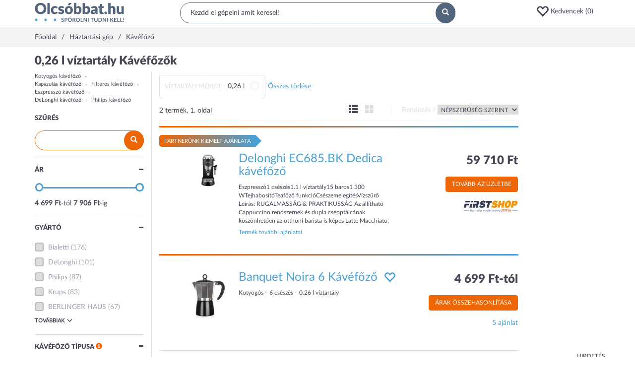

--- FILE ---
content_type: text/html; charset=utf-8
request_url: https://www.olcsobbat.hu/kavefozo/viztartaly_merete--0_26/
body_size: 54754
content:
<!DOCTYPE HTML>
<html lang="hu" itemscope itemtype="http://schema.org/WebPage">
<head>
    <meta charset="utf-8">
    <meta name="viewport" content="width=device-width, initial-scale=1">
    <meta http-equiv="X-UA-Compatible" content="IE=edge">
    <title>0,26 l víztartály Kávéfőző vásárlás – Olcsóbbat.hu</title>
<meta name="description" content="Hol a legolcsóbb? 0,26 l víztartály Kávéfőző árak, akciók, vélemények, 0,26 l víztartály Kávéfőző vásárlás. Melyik boltban a legolcsóbbak a 0,26 l víztartály Kávéfőzők" />

    <link rel="preconnect" href="https://ad.adverticum.net">
    <link rel="preconnect" href="https://www.google-analytics.com">
    <link rel="preconnect" href="https://www.googleadservices.com">
    <link rel="preconnect" href="https://pagead2.googlesyndication.com">
    <link rel="preconnect" href="//static.criteo.net">
    <link rel="preload" href="/assets/6c67789c/css/../fonts/Lato-Regular.woff2" as=font crossorigin>
    <link rel="preload" href="/assets/6c67789c/css/../fonts/Lato-Black.woff2" as=font crossorigin>
    <link rel="preload" href="/assets/6c67789c/css/../fonts/glyphicons-halflings-regular.woff2" as=font crossorigin>

    <link rel="manifest" href="/manifest.json">
    <link rel="icon" type="image/png" sizes="180x180"
          href="https://s3.olcsobbat.hu/img/logo.png">
    <link rel="icon" type="image/gif" href="/favicon_2.gif">
    <link rel="apple-touch-icon" type="image/png" sizes="180x180"
          href="https://s3.olcsobbat.hu/img/logo.png">
    <meta itemprop="image" content="https://s3.olcsobbat.hu/img/logo.png"/>

    <meta name="theme-color" content="#53657d">
    
        <script async src="https://www.googletagmanager.com/gtag/js?id=G-THLQ0PN3K8"></script>
    <script type="text/javascript">
        window.criteo_q = window.criteo_q || [];
        var deviceType = /iPad/.test(navigator.userAgent) ? "t" : /Mobile|iP(hone|od)|Android|BlackBerry|IEMobile|Silk/.test(navigator.userAgent) ? "m" : "d";
        
        window.dataLayer = window.dataLayer || [];
        function gtag(){dataLayer.push(arguments);}
        gtag('js', new Date());

        gtag('config', "G-THLQ0PN3K8");
    </script>
    <script type="application/ld+json">
    [
        {
            "@context": "http://schema.org",
            "@type": "Organization",
            "name": "Olcsobbat.hu",
            "url": "https://www.olcsobbat.hu",
            "sameAs": [
                "https://www.facebook.com/olcsobbat"
            ]
        },
        {
            "@context": "http://schema.org",
            "@type": "WebSite",
            "url": "https://www.olcsobbat.hu",
            "potentialAction": {
                "@type": "SearchAction",
                "target": "https://www.olcsobbat.hu/kereses/?search={search_term_string}",
                "query-input": "required name=search_term_string"
            }
        }
    ]
    </script>
<link rel="canonical" href="https://www.olcsobbat.hu/kavefozo/viztartaly_merete--0_26/" />
<style type="text/css">
/*<![CDATA[*/
.ui-draggable-handle{-ms-touch-action:none;touch-action:none}.ui-helper-hidden{display:none}.ui-helper-hidden-accessible{border:0;clip:rect(0 0 0 0);height:1px;margin:-1px;overflow:hidden;padding:0;position:absolute;width:1px}.ui-helper-reset{margin:0;padding:0;border:0;outline:0;line-height:1.3;text-decoration:none;font-size:100%;list-style:none}.ui-helper-clearfix:before,.ui-helper-clearfix:after{content:"";display:table;border-collapse:collapse}.ui-helper-clearfix:after{clear:both}.ui-helper-zfix{width:100%;height:100%;top:0;left:0;position:absolute;opacity:0;filter:Alpha(Opacity=0)}.ui-front{z-index:100}.ui-state-disabled{cursor:default !important;pointer-events:none}.ui-icon{display:inline-block;vertical-align:middle;margin-top:-.25em;position:relative;text-indent:-99999px;overflow:hidden;background-repeat:no-repeat}.ui-widget-icon-block{left:50%;margin-left:-8px;display:block}.ui-widget-overlay{position:fixed;top:0;left:0;width:100%;height:100%}.ui-resizable{position:relative}.ui-resizable-handle{position:absolute;font-size:0.1px;display:block;-ms-touch-action:none;touch-action:none}.ui-resizable-disabled .ui-resizable-handle,.ui-resizable-autohide .ui-resizable-handle{display:none}.ui-resizable-n{cursor:n-resize;height:7px;width:100%;top:-5px;left:0}.ui-resizable-s{cursor:s-resize;height:7px;width:100%;bottom:-5px;left:0}.ui-resizable-e{cursor:e-resize;width:7px;right:-5px;top:0;height:100%}.ui-resizable-w{cursor:w-resize;width:7px;left:-5px;top:0;height:100%}.ui-resizable-se{cursor:se-resize;width:12px;height:12px;right:1px;bottom:1px}.ui-resizable-sw{cursor:sw-resize;width:9px;height:9px;left:-5px;bottom:-5px}.ui-resizable-nw{cursor:nw-resize;width:9px;height:9px;left:-5px;top:-5px}.ui-resizable-ne{cursor:ne-resize;width:9px;height:9px;right:-5px;top:-5px}.ui-selectable{-ms-touch-action:none;touch-action:none}.ui-selectable-helper{position:absolute;z-index:100;border:1px dotted black}.ui-sortable-handle{-ms-touch-action:none;touch-action:none}.ui-slider{position:relative;text-align:left}.ui-slider .ui-slider-handle{position:absolute;z-index:2;width:1.2em;height:1.2em;cursor:default;-ms-touch-action:none;touch-action:none}.ui-slider .ui-slider-range{position:absolute;z-index:1;font-size:.7em;display:block;border:0;background-position:0 0}.ui-slider.ui-state-disabled .ui-slider-handle,.ui-slider.ui-state-disabled .ui-slider-range{filter:inherit}.ui-slider-horizontal{height:.8em}.ui-slider-horizontal .ui-slider-handle{top:-.3em;margin-left:-.6em}.ui-slider-horizontal .ui-slider-range{top:0;height:100%}.ui-slider-horizontal .ui-slider-range-min{left:0}.ui-slider-horizontal .ui-slider-range-max{right:0}.ui-slider-vertical{width:.8em;height:100px}.ui-slider-vertical .ui-slider-handle{left:-.3em;margin-left:0;margin-bottom:-.6em}.ui-slider-vertical .ui-slider-range{left:0;width:100%}.ui-slider-vertical .ui-slider-range-min{bottom:0}.ui-slider-vertical .ui-slider-range-max{top:0}.ui-widget{font-family:Arial,Helvetica,sans-serif;font-size:1em}.ui-widget .ui-widget{font-size:1em}.ui-widget input,.ui-widget select,.ui-widget textarea,.ui-widget button{font-family:Arial,Helvetica,sans-serif;font-size:1em}.ui-widget.ui-widget-content{border:1px solid #c5c5c5}.ui-widget-content{border:1px solid #ddd;background:#fff;color:#333}.ui-widget-content a{color:#333}.ui-widget-header{border:1px solid #ddd;background:#e9e9e9;color:#333;font-weight:bold}.ui-widget-header a{color:#333}.ui-state-default,.ui-widget-content .ui-state-default,.ui-widget-header .ui-state-default,.ui-button,html .ui-button.ui-state-disabled:hover,html .ui-button.ui-state-disabled:active{border:1px solid #c5c5c5;background:#f6f6f6;font-weight:normal;color:#454545}.ui-state-default a,.ui-state-default a:link,.ui-state-default a:visited,a.ui-button,a:link.ui-button,a:visited.ui-button,.ui-button{color:#454545;text-decoration:none}.ui-state-hover,.ui-widget-content .ui-state-hover,.ui-widget-header .ui-state-hover,.ui-state-focus,.ui-widget-content .ui-state-focus,.ui-widget-header .ui-state-focus,.ui-button:hover,.ui-button:focus{border:1px solid #ccc;background:#ededed;font-weight:normal;color:#2b2b2b}.ui-state-hover a,.ui-state-hover a:hover,.ui-state-hover a:link,.ui-state-hover a:visited,.ui-state-focus a,.ui-state-focus a:hover,.ui-state-focus a:link,.ui-state-focus a:visited,a.ui-button:hover,a.ui-button:focus{color:#2b2b2b;text-decoration:none}.ui-visual-focus{box-shadow:0 0 3px 1px rgb(94,158,214)}.ui-state-active,.ui-widget-content .ui-state-active,.ui-widget-header .ui-state-active,a.ui-button:active,.ui-button:active,.ui-button.ui-state-active:hover{border:1px solid #003eff;background:#007fff;font-weight:normal;color:#fff}.ui-icon-background,.ui-state-active .ui-icon-background{border:#003eff;background-color:#fff}.ui-state-active a,.ui-state-active a:link,.ui-state-active a:visited{color:#fff;text-decoration:none}.ui-state-highlight,.ui-widget-content .ui-state-highlight,.ui-widget-header .ui-state-highlight{border:1px solid #dad55e;background:#fffa90;color:#777620}.ui-state-checked{border:1px solid #dad55e;background:#fffa90}.ui-state-highlight a,.ui-widget-content .ui-state-highlight a,.ui-widget-header .ui-state-highlight a{color:#777620}.ui-state-error,.ui-widget-content .ui-state-error,.ui-widget-header .ui-state-error{border:1px solid #f1a899;background:#fddfdf;color:#5f3f3f}.ui-state-error a,.ui-widget-content .ui-state-error a,.ui-widget-header .ui-state-error a{color:#5f3f3f}.ui-state-error-text,.ui-widget-content .ui-state-error-text,.ui-widget-header .ui-state-error-text{color:#5f3f3f}.ui-priority-primary,.ui-widget-content .ui-priority-primary,.ui-widget-header .ui-priority-primary{font-weight:bold}.ui-priority-secondary,.ui-widget-content .ui-priority-secondary,.ui-widget-header .ui-priority-secondary{opacity:.7;filter:Alpha(Opacity=70);font-weight:normal}.ui-state-disabled,.ui-widget-content .ui-state-disabled,.ui-widget-header .ui-state-disabled{opacity:.35;filter:Alpha(Opacity=35);background-image:none}.ui-state-disabled .ui-icon{filter:Alpha(Opacity=35)}.ui-icon{width:16px;height:16px}.ui-icon,.ui-widget-content .ui-icon{background-image:url("/assets/7871d79d/jqueryUI/images/ui-icons_444444_256x240.png")}.ui-widget-header .ui-icon{background-image:url("/assets/7871d79d/jqueryUI/images/ui-icons_444444_256x240.png")}.ui-state-hover .ui-icon,.ui-state-focus .ui-icon,.ui-button:hover .ui-icon,.ui-button:focus .ui-icon{background-image:url("/assets/7871d79d/jqueryUI/images/ui-icons_555555_256x240.png")}.ui-state-active .ui-icon,.ui-button:active .ui-icon{background-image:url("/assets/7871d79d/jqueryUI/images/ui-icons_ffffff_256x240.png")}.ui-state-highlight .ui-icon,.ui-button .ui-state-highlight.ui-icon{background-image:url("/assets/7871d79d/jqueryUI/images/ui-icons_777620_256x240.png")}.ui-state-error .ui-icon,.ui-state-error-text .ui-icon{background-image:url("/assets/7871d79d/jqueryUI/images/ui-icons_cc0000_256x240.png")}.ui-button .ui-icon{background-image:url("/assets/7871d79d/jqueryUI/images/ui-icons_777777_256x240.png")}.ui-icon-blank{background-position:16px 16px}.ui-icon-caret-1-n{background-position:0 0}.ui-icon-caret-1-ne{background-position:-16px 0}.ui-icon-caret-1-e{background-position:-32px 0}.ui-icon-caret-1-se{background-position:-48px 0}.ui-icon-caret-1-s{background-position:-65px 0}.ui-icon-caret-1-sw{background-position:-80px 0}.ui-icon-caret-1-w{background-position:-96px 0}.ui-icon-caret-1-nw{background-position:-112px 0}.ui-icon-caret-2-n-s{background-position:-128px 0}.ui-icon-caret-2-e-w{background-position:-144px 0}.ui-icon-triangle-1-n{background-position:0 -16px}.ui-icon-triangle-1-ne{background-position:-16px -16px}.ui-icon-triangle-1-e{background-position:-32px -16px}.ui-icon-triangle-1-se{background-position:-48px -16px}.ui-icon-triangle-1-s{background-position:-65px -16px}.ui-icon-triangle-1-sw{background-position:-80px -16px}.ui-icon-triangle-1-w{background-position:-96px -16px}.ui-icon-triangle-1-nw{background-position:-112px -16px}.ui-icon-triangle-2-n-s{background-position:-128px -16px}.ui-icon-triangle-2-e-w{background-position:-144px -16px}.ui-icon-arrow-1-n{background-position:0 -32px}.ui-icon-arrow-1-ne{background-position:-16px -32px}.ui-icon-arrow-1-e{background-position:-32px -32px}.ui-icon-arrow-1-se{background-position:-48px -32px}.ui-icon-arrow-1-s{background-position:-65px -32px}.ui-icon-arrow-1-sw{background-position:-80px -32px}.ui-icon-arrow-1-w{background-position:-96px -32px}.ui-icon-arrow-1-nw{background-position:-112px -32px}.ui-icon-arrow-2-n-s{background-position:-128px -32px}.ui-icon-arrow-2-ne-sw{background-position:-144px -32px}.ui-icon-arrow-2-e-w{background-position:-160px -32px}.ui-icon-arrow-2-se-nw{background-position:-176px -32px}.ui-icon-arrowstop-1-n{background-position:-192px -32px}.ui-icon-arrowstop-1-e{background-position:-208px -32px}.ui-icon-arrowstop-1-s{background-position:-224px -32px}.ui-icon-arrowstop-1-w{background-position:-240px -32px}.ui-icon-arrowthick-1-n{background-position:1px -48px}.ui-icon-arrowthick-1-ne{background-position:-16px -48px}.ui-icon-arrowthick-1-e{background-position:-32px -48px}.ui-icon-arrowthick-1-se{background-position:-48px -48px}.ui-icon-arrowthick-1-s{background-position:-64px -48px}.ui-icon-arrowthick-1-sw{background-position:-80px -48px}.ui-icon-arrowthick-1-w{background-position:-96px -48px}.ui-icon-arrowthick-1-nw{background-position:-112px -48px}.ui-icon-arrowthick-2-n-s{background-position:-128px -48px}.ui-icon-arrowthick-2-ne-sw{background-position:-144px -48px}.ui-icon-arrowthick-2-e-w{background-position:-160px -48px}.ui-icon-arrowthick-2-se-nw{background-position:-176px -48px}.ui-icon-arrowthickstop-1-n{background-position:-192px -48px}.ui-icon-arrowthickstop-1-e{background-position:-208px -48px}.ui-icon-arrowthickstop-1-s{background-position:-224px -48px}.ui-icon-arrowthickstop-1-w{background-position:-240px -48px}.ui-icon-arrowreturnthick-1-w{background-position:0 -64px}.ui-icon-arrowreturnthick-1-n{background-position:-16px -64px}.ui-icon-arrowreturnthick-1-e{background-position:-32px -64px}.ui-icon-arrowreturnthick-1-s{background-position:-48px -64px}.ui-icon-arrowreturn-1-w{background-position:-64px -64px}.ui-icon-arrowreturn-1-n{background-position:-80px -64px}.ui-icon-arrowreturn-1-e{background-position:-96px -64px}.ui-icon-arrowreturn-1-s{background-position:-112px -64px}.ui-icon-arrowrefresh-1-w{background-position:-128px -64px}.ui-icon-arrowrefresh-1-n{background-position:-144px -64px}.ui-icon-arrowrefresh-1-e{background-position:-160px -64px}.ui-icon-arrowrefresh-1-s{background-position:-176px -64px}.ui-icon-arrow-4{background-position:0 -80px}.ui-icon-arrow-4-diag{background-position:-16px -80px}.ui-icon-extlink{background-position:-32px -80px}.ui-icon-newwin{background-position:-48px -80px}.ui-icon-refresh{background-position:-64px -80px}.ui-icon-shuffle{background-position:-80px -80px}.ui-icon-transfer-e-w{background-position:-96px -80px}.ui-icon-transferthick-e-w{background-position:-112px -80px}.ui-icon-folder-collapsed{background-position:0 -96px}.ui-icon-folder-open{background-position:-16px -96px}.ui-icon-document{background-position:-32px -96px}.ui-icon-document-b{background-position:-48px -96px}.ui-icon-note{background-position:-64px -96px}.ui-icon-mail-closed{background-position:-80px -96px}.ui-icon-mail-open{background-position:-96px -96px}.ui-icon-suitcase{background-position:-112px -96px}.ui-icon-comment{background-position:-128px -96px}.ui-icon-person{background-position:-144px -96px}.ui-icon-print{background-position:-160px -96px}.ui-icon-trash{background-position:-176px -96px}.ui-icon-locked{background-position:-192px -96px}.ui-icon-unlocked{background-position:-208px -96px}.ui-icon-bookmark{background-position:-224px -96px}.ui-icon-tag{background-position:-240px -96px}.ui-icon-home{background-position:0 -112px}.ui-icon-flag{background-position:-16px -112px}.ui-icon-calendar{background-position:-32px -112px}.ui-icon-cart{background-position:-48px -112px}.ui-icon-pencil{background-position:-64px -112px}.ui-icon-clock{background-position:-80px -112px}.ui-icon-disk{background-position:-96px -112px}.ui-icon-calculator{background-position:-112px -112px}.ui-icon-zoomin{background-position:-128px -112px}.ui-icon-zoomout{background-position:-144px -112px}.ui-icon-search{background-position:-160px -112px}.ui-icon-wrench{background-position:-176px -112px}.ui-icon-gear{background-position:-192px -112px}.ui-icon-heart{background-position:-208px -112px}.ui-icon-star{background-position:-224px -112px}.ui-icon-link{background-position:-240px -112px}.ui-icon-cancel{background-position:0 -128px}.ui-icon-plus{background-position:-16px -128px}.ui-icon-plusthick{background-position:-32px -128px}.ui-icon-minus{background-position:-48px -128px}.ui-icon-minusthick{background-position:-64px -128px}.ui-icon-close{background-position:-80px -128px}.ui-icon-closethick{background-position:-96px -128px}.ui-icon-key{background-position:-112px -128px}.ui-icon-lightbulb{background-position:-128px -128px}.ui-icon-scissors{background-position:-144px -128px}.ui-icon-clipboard{background-position:-160px -128px}.ui-icon-copy{background-position:-176px -128px}.ui-icon-contact{background-position:-192px -128px}.ui-icon-image{background-position:-208px -128px}.ui-icon-video{background-position:-224px -128px}.ui-icon-script{background-position:-240px -128px}.ui-icon-alert{background-position:0 -144px}.ui-icon-info{background-position:-16px -144px}.ui-icon-notice{background-position:-32px -144px}.ui-icon-help{background-position:-48px -144px}.ui-icon-check{background-position:-64px -144px}.ui-icon-bullet{background-position:-80px -144px}.ui-icon-radio-on{background-position:-96px -144px}.ui-icon-radio-off{background-position:-112px -144px}.ui-icon-pin-w{background-position:-128px -144px}.ui-icon-pin-s{background-position:-144px -144px}.ui-icon-play{background-position:0 -160px}.ui-icon-pause{background-position:-16px -160px}.ui-icon-seek-next{background-position:-32px -160px}.ui-icon-seek-prev{background-position:-48px -160px}.ui-icon-seek-end{background-position:-64px -160px}.ui-icon-seek-start{background-position:-80px -160px}.ui-icon-seek-first{background-position:-80px -160px}.ui-icon-stop{background-position:-96px -160px}.ui-icon-eject{background-position:-112px -160px}.ui-icon-volume-off{background-position:-128px -160px}.ui-icon-volume-on{background-position:-144px -160px}.ui-icon-power{background-position:0 -176px}.ui-icon-signal-diag{background-position:-16px -176px}.ui-icon-signal{background-position:-32px -176px}.ui-icon-battery-0{background-position:-48px -176px}.ui-icon-battery-1{background-position:-64px -176px}.ui-icon-battery-2{background-position:-80px -176px}.ui-icon-battery-3{background-position:-96px -176px}.ui-icon-circle-plus{background-position:0 -192px}.ui-icon-circle-minus{background-position:-16px -192px}.ui-icon-circle-close{background-position:-32px -192px}.ui-icon-circle-triangle-e{background-position:-48px -192px}.ui-icon-circle-triangle-s{background-position:-64px -192px}.ui-icon-circle-triangle-w{background-position:-80px -192px}.ui-icon-circle-triangle-n{background-position:-96px -192px}.ui-icon-circle-arrow-e{background-position:-112px -192px}.ui-icon-circle-arrow-s{background-position:-128px -192px}.ui-icon-circle-arrow-w{background-position:-144px -192px}.ui-icon-circle-arrow-n{background-position:-160px -192px}.ui-icon-circle-zoomin{background-position:-176px -192px}.ui-icon-circle-zoomout{background-position:-192px -192px}.ui-icon-circle-check{background-position:-208px -192px}.ui-icon-circlesmall-plus{background-position:0 -208px}.ui-icon-circlesmall-minus{background-position:-16px -208px}.ui-icon-circlesmall-close{background-position:-32px -208px}.ui-icon-squaresmall-plus{background-position:-48px -208px}.ui-icon-squaresmall-minus{background-position:-64px -208px}.ui-icon-squaresmall-close{background-position:-80px -208px}.ui-icon-grip-dotted-vertical{background-position:0 -224px}.ui-icon-grip-dotted-horizontal{background-position:-16px -224px}.ui-icon-grip-solid-vertical{background-position:-32px -224px}.ui-icon-grip-solid-horizontal{background-position:-48px -224px}.ui-icon-gripsmall-diagonal-se{background-position:-64px -224px}.ui-icon-grip-diagonal-se{background-position:-80px -224px}.ui-corner-all,.ui-corner-top,.ui-corner-left,.ui-corner-tl{border-top-left-radius:3px}.ui-corner-all,.ui-corner-top,.ui-corner-right,.ui-corner-tr{border-top-right-radius:3px}.ui-corner-all,.ui-corner-bottom,.ui-corner-left,.ui-corner-bl{border-bottom-left-radius:3px}.ui-corner-all,.ui-corner-bottom,.ui-corner-right,.ui-corner-br{border-bottom-right-radius:3px}.ui-widget-overlay{background:#aaa;opacity:.3;filter:Alpha(Opacity=30)}.ui-widget-shadow{-webkit-box-shadow:0 0 5px #666;box-shadow:0 0 5px #666}
/*]]>*/
</style>
<style type="text/css">
/*<![CDATA[*/
.owl-carousel,.owl-carousel .owl-item{-webkit-tap-highlight-color:transparent;position:relative}.owl-carousel{display:none;width:100%;z-index:1}.owl-carousel .owl-stage{position:relative;-ms-touch-action:pan-Y;-moz-backface-visibility:hidden}.owl-carousel .owl-stage:after{content:".";display:block;clear:both;visibility:hidden;line-height:0;height:0}.owl-carousel .owl-stage-outer{position:relative;overflow:hidden;-webkit-transform:translate3d(0,0,0)}.owl-carousel .owl-item,.owl-carousel .owl-wrapper{-webkit-backface-visibility:hidden;-moz-backface-visibility:hidden;-ms-backface-visibility:hidden;-webkit-transform:translate3d(0,0,0);-moz-transform:translate3d(0,0,0);-ms-transform:translate3d(0,0,0)}.owl-carousel .owl-item{min-height:1px;float:left;-webkit-backface-visibility:hidden;-webkit-touch-callout:none}.owl-carousel .owl-item img{display:block;width:100%}.owl-carousel .owl-dots.disabled,.owl-carousel .owl-nav.disabled{display:none}.no-js .owl-carousel,.owl-carousel.owl-loaded{display:block}.owl-carousel .owl-dot,.owl-carousel .owl-nav .owl-next,.owl-carousel .owl-nav .owl-prev{cursor:pointer;cursor:hand;-webkit-user-select:none;-khtml-user-select:none;-moz-user-select:none;-ms-user-select:none;user-select:none}.owl-carousel.owl-loading{opacity:0;display:block}.owl-carousel.owl-hidden{opacity:0}.owl-carousel.owl-refresh .owl-item{visibility:hidden}.owl-carousel.owl-drag .owl-item{-webkit-user-select:none;-moz-user-select:none;-ms-user-select:none;user-select:none}.owl-carousel.owl-grab{cursor:move;cursor:grab}.owl-carousel.owl-rtl{direction:rtl}.owl-carousel.owl-rtl .owl-item{float:right}.owl-carousel .animated{animation-duration:1s;animation-fill-mode:both}.owl-carousel .owl-animated-in{z-index:0}.owl-carousel .owl-animated-out{z-index:1}.owl-carousel .fadeOut{animation-name:fadeOut}@keyframes "fadeOut"{0%{opacity:1;}100%{opacity:0;}}.owl-height{transition:height .5s ease-in-out}.owl-carousel .owl-item .owl-lazy{opacity:0;transition:opacity .4s ease}.owl-carousel .owl-item img.owl-lazy{transform-style:preserve-3d}.owl-carousel .owl-video-wrapper{position:relative;height:100%;background:#000}.owl-carousel .owl-video-play-icon{position:absolute;height:80px;width:80px;left:50%;top:50%;margin-left:-40px;margin-top:-40px;background:url("/assets/7871d79d/owlCarousel/assets/owl.video.play.png") no-repeat;cursor:pointer;z-index:1;-webkit-backface-visibility:hidden;transition:transform .1s ease}.owl-carousel .owl-video-play-icon:hover{-ms-transform:scale(1.3,1.3);transform:scale(1.3,1.3)}.owl-carousel .owl-video-playing .owl-video-play-icon,.owl-carousel .owl-video-playing .owl-video-tn{display:none}.owl-carousel .owl-video-tn{opacity:0;height:100%;background-position:center center;background-repeat:no-repeat;background-size:contain;transition:opacity .4s ease}.owl-carousel .owl-video-frame{position:relative;z-index:1;height:100%;width:100%}
/*]]>*/
</style>
<style type="text/css">
/*<![CDATA[*/
button:focus{outline:none}.favIcon.glyphicon-heart{color:#ff0000}.favoriteHeaderContainer a .glyphicon{font-size:26px;vertical-align:middle}.mobile .favoriteHeaderContainer{display:inline-block}.mobile .favoriteHeaderContainer a i{font-size:17px;top:-1px;margin-left:10px}.favItemMainProperties{width:18%}.compareTable .productListRow td.mainTitle{width:15%}.compareTable .productListRow td.favItemMainProperties{width:17%}.compareTable .productListRow td.favItemMainProperties.isEmpty{border:1px dashed #dddddd;border-right:0}.compareTable .productListRow td.favItemMainProperties.isEmpty:after{content:"Kedvencem helye";color:#dfdfdf}.compareTable .productListRow td.favItemMainProperties.isEmpty.isEmpty4{border-right:1px dashed #dddddd}.favPopup{display:none;position:absolute;width:172px;padding:15px;background:#49a0d5;color:#fff;z-index:1000;border-radius:5px}.favPopup p{font-size:10px;margin:0;padding:0;max-width:127px}.favPopup h2{color:#fff;margin:0 0 5px 0;font-size:16px;text-transform:uppercase}.favPopup h2:after{content:':'}.favPopup .glyphicon{color:#ec1644;font-size:30px;top:-5px}.favPopup .arrow-up{width:0;height:0;border-left:10px solid transparent;border-right:10px solid transparent;border-bottom:10px solid #49a0d5;position:absolute;top:-10px;left:127px}.favListContainer h2{padding-bottom:5px;color:#54657e;font-size:13px;border-bottom:2px solid #54657e;text-transform:uppercase;font-weight:bold}.favListContainerItems.row{margin-left:0;margin-right:0}.favListContainerItems > div:nth-of-type(1) h3{font-size:12px;color:#454553;margin:0;padding:0;flex:1}.favListContainerItems > div:nth-of-type(2){overflow:auto;border-left:0}.compareTable{width:100%;border-collapse:separate}.compareTable .groupTitle{text-transform:uppercase}.compareTable tr:not(.without-border) td,.compareTable:not(.without-border) th{padding:5px;border:1px solid #dddddd;border-right:0}.compareTable tr:not(.without-border) td:last-of-type,.compareTable:not(.without-border) th:last-of-type{border-right:1px solid #dddddd}.compareTable tr:nth-of-type(2n-1) td{background-color:#f9f9f9}.compareTable .detailToggler td,.compareTable .productListRow td{background-color:#fff !important}.compareTable .detailToggler td{padding:15px 0 32px 0}.compareTable .propName{padding-left:32px}.compareTable .btn-primary{background:#526779;color:#fff;border-radius:10px;min-width:105px;border:0;margin-top:17px}.compareTable .mainTitle{vertical-align:top}.compareTable .productImage{position:relative}.compareTable .productImage button{position:absolute;right:6px;top:11px;width:25px;height:25px;background:#f3f3f3;border:0;border-radius:50%;color:#fff}.compareTable .productListRow td h3{font-size:14px;color:#454553;margin:0;padding:0;font-weight:bold;line-height:2em}.compareTable .price{font-size:19px;font-weight:bold;line-height:2.2em}.compareTable .toggleDetail{font-size:13px;text-transform:uppercase;font-weight:bold;color:#454553}.compareTable .offersList .pull-left{width:33.33333333%}.compareTable .offersList .pull-left img{max-width:60px;max-height:34px}.compareTable .offersList .pull-left .price{font-size:12px;font-weight:bold}.compareTable .offersList .pull-left .trusted{font-size:8px;background-color:#98bc65;color:#fff;text-transform:uppercase;width:auto;margin:0 auto;padding:7px 7px 5px 7px;border-radius:5px;font-weight:bold;line-height:1.3em;display:inline-block}.linkCloudWidget ul{margin:0;padding:0}.linkCloudWidget li{display:inline-block;list-style:none;white-space:nowrap}.linkCloudWidget li:after{content:' - ';margin:0 5px}.linkCloudWidget li:last-child:after{display:none}.termFilterWidget .searchBox{position:relative}.termFilterWidget .searchBox input{background:#FFFFFF;border-radius:20px;width:100%;padding:10px 20px;border:1px solid #ed6605;outline:none;height:40px}.termFilterWidget .searchBox button{position:absolute;right:0;top:0;border-radius:50%;background:#ed6605;padding:10px 13px;border:none;color:#FFFFFF}.sliderWidget .ui-slider-horizontal{height:3px;margin:10px 9px 20px;background:#dddddd;border:none}.sliderWidget .ui-slider-horizontal .ui-slider-range{color:#49a0d5;background:#49a0d5;height:3px}.sliderWidget .ui-slider-horizontal .ui-slider-handle{top:-8px;border-radius:50px;border:3px solid #49a0d5;background:#FFF;outline:none;cursor:pointer}.sliderWidget .extraLine{text-transform:uppercase;margin-top:5px;font-size:12px}.checkboxWidget .boxContent ul{margin:0;padding:0}.checkboxWidget .boxContent ul.showMore li{display:block}.checkboxWidget .boxContent ul.showMore .showMore{display:none}.checkboxWidget .boxContent li{margin:5px 0;display:block}.checkboxWidget .boxContent li.showMore{cursor:pointer;text-transform:uppercase;font-size:11px;font-weight:bold}.checkboxWidget .boxContent li.showMore > span{margin-left:5px}.checkboxWidget .boxContent li.more{display:none}.checkboxWidget .boxContent li label{font-weight:normal}.checkboxWidget .boxContent [type="checkbox"]:not(:checked),.checkboxWidget .boxContent [type="checkbox"]:checked{position:absolute;left:-9999px}.checkboxWidget .boxContent [type="checkbox"]:not(:checked) + label,.checkboxWidget .boxContent [type="checkbox"]:checked + label{position:relative;padding-left:1.95em;cursor:pointer}.checkboxWidget .boxContent [type="checkbox"]:not(:checked) + label:before,.checkboxWidget .boxContent [type="checkbox"]:checked + label:before{content:'';position:absolute;left:0;top:0;width:1.25em;height:1.25em;border:2px solid #dddddd;background:#fff;border-radius:4px;box-shadow:inset 0 1px 3px rgba(0, 0, 0, 0.1)}.checkboxWidget .boxContent [type="checkbox"]:checked + label:before{border-color:#ed6605}.checkboxWidget .boxContent [type="checkbox"]:not(:checked) + label:after,.checkboxWidget .boxContent [type="checkbox"]:checked + label:after{content:'✔';position:absolute;top:0.4em;left:0.3em;font-size:0.9em;line-height:0.8;color:#ed6605;transition:all .2s}.checkboxWidget .boxContent [type="checkbox"]:not(:checked) + label:after{opacity:0;transform:scale(0)}.checkboxWidget .boxContent [type="checkbox"]:checked + label:after{opacity:1;transform:scale(1)}.checkboxWidget .boxContent [type="checkbox"]:disabled:not(:checked) + label:before,.checkboxWidget .boxContent [type="checkbox"]:disabled:checked + label:before{box-shadow:none;border-color:#bbb;background-color:#ddd;cursor:default}.checkboxWidget .boxContent [type="checkbox"]:disabled:checked + label:after{color:#999}.checkboxWidget .boxContent [type="checkbox"]:disabled + label{color:#aaa;cursor:default}.checkboxWidget .boxContent [type="checkbox"]:disabled + label a{color:#a1a1af;cursor:default}.checkboxWidget .boxContent [type="checkbox"]:disabled + label a:hover{text-decoration:none}.checkboxWidget .boxContent [type="checkbox"]:checked:focus + label:before,.checkboxWidget .boxContent [type="checkbox"]:not(:checked):focus + label:before{border:2px dotted #f2a77e}.checkboxWidget .boxContent label:hover:before{border:2px solid #f2a77e !important}.popupInfoWidget .defaultInfoIcon{color:#ed6605;cursor:pointer}.popupInfoWidget .popupInfoBox{display:none}.textWidget#shoppingtips ul{padding:0}.textWidget#shoppingtips li{padding:8px 5px;border-bottom:1px solid #DDDDDD;position:relative;list-style:none outside none;min-height:60px}.textWidget#shoppingtips li:last-child{border-bottom:none}.textWidget#shoppingtips li .desc{float:left;width:150px;line-height:15pt}.textWidget#shoppingtips li .desc a{padding:0}.textWidget#shoppingtips li .itemLabel{font-size:14px;font-weight:bold;color:#555555}.textWidget#shoppingtips .topProducts img{margin-right:6px;margin-bottom:6px}.textWidget#shoppingtips .topProducts a{padding:0;text-decoration:none}.textWidget#shoppingtips .topProducts .desc{text-decoration:underline}.topProductsWidget ul{padding:0}.topProductsWidget li{padding:8px 5px;list-style:none outside none}.topProductsWidget li a{text-decoration:none}.topProductsWidget img{float:left;margin-bottom:15px}.topProductsWidget .rightColumn{padding-left:70px}.topProductsWidget .rightColumn .label{font-size:10px;color:#a1a1af}.topProductsWidget .rightColumn .name{color:#49a0d5;margin-bottom:5px}.topProductsWidget .rightColumn .price{font-size:12px;color:#454553}.linkedCategoriesWidget a:hover{color:#ed6605;text-decoration:none}.linkedCategoriesWidget .showMore{margin-top:7px !important;margin-bottom:11px !important}.linkedCategoryProductPage ul{list-style-type:none;padding:0}.linkedCategoryProductPage li{float:left;width:100%;padding-bottom:3px}@media (min-width: 768px){.linkedCategoryProductPage li{width:50%}}@media (min-width: 992px){.linkedCategoryProductPage li{width:25%}}.linkedCategoryProductPage li a:hover{color:#ed6605;text-decoration:none}.popularDatasheetsWidget .item{text-align:center}.popularDatasheetsWidget .item a:hover{text-decoration:none}.popularDatasheetsWidget .item .title{height:44px;color:#49A0D5}.popularDatasheetsWidget .item .brand{font-size:13px}.popularDatasheetsWidget .item .price{font-size:16px}.popularDatasheetsWidget .owl-item .item img{width:100px;height:100px;margin:0 auto;display:inline-block}.userHistoryOnMobile{display:none}@media (max-width: 767px){.userHistoryOnMobile{display:block}}.owl-item .item .title{display:-webkit-box;line-clamp:2;-webkit-line-clamp:2;-webkit-box-orient:vertical;overflow:hidden}.clusterTagWidget .tag{display:inline-block;border:1px solid #dddddd;border-radius:5px;margin:5px 5px 5px 0;padding:2px 2px 2px 5px;line-height:25px}.clusterTagWidget .key{display:none;color:#dddddd;font-size:12px;text-transform:uppercase}.clusterTagWidget .value{margin-left:5px}.clusterTagWidget .close{cursor:pointer;display:inline-block;color:#dddddd;margin:-10px -10px -10px 0;padding:10px}.clusterTagWidget .resetAll{color:#49a0d5;cursor:pointer}.clusterTagWidget .resetAll:hover{text-decoration:underline}@media (min-width: 768px){.clusterTagWidget .tag{padding:10px}.clusterTagWidget .key{display:inline-block}}.datasheetListItemWidget{padding:30px 0;border-bottom:1px solid #DDDDDD;position:relative;overflow:hidden}.datasheetListItemWidget .tagPosition{position:absolute;top:30px;left:0}.datasheetListItemWidget .tag{height:24px;padding:5px 10px;background:#F2A77E;color:#FFFFFF;border-radius:5px 0 0 5px;text-transform:uppercase;font-size:11px;margin-bottom:5px;position:relative;text-align:center}.datasheetListItemWidget .tag:after{content:"";position:absolute;top:0;right:-12px;width:0;height:0;border-style:solid;border-width:12px 0 12px 12px;border-color:transparent transparent transparent #F2A77E;-webkit-transform:rotate(360deg)}.datasheetListItemWidget .tag.newTag{background:#49A0D5}.datasheetListItemWidget .tag.newTag:after{border-color:transparent transparent transparent #49A0D5}.datasheetListItemWidget .tag a{color:#FFFFFF}.datasheetListItemWidget .table{display:table;width:100%;margin:0}.datasheetListItemWidget .tableRow{display:table-row;border:1px solid red}.datasheetListItemWidget .tableRow > div{display:table-cell;vertical-align:top}.datasheetListItemWidget .compareColumn{width:40px}@media (min-width: 768px){.datasheetListItemWidget .compareColumn{display:table-cell}}.datasheetListItemWidget .imageColumn{width:100px;padding:0 10px 0 0}.datasheetListItemWidget .imageColumn img{width:100px;height:100px}@media (min-width: 768px){.datasheetListItemWidget .imageColumn{padding:0 10px}}.datasheetListItemWidget .priceDrop a{display:block;position:relative;border:1px solid #F3F3F3;border-radius:100%;text-align:center;width:50px;height:50px;padding-top:15px;margin:0 auto;color:#ED6605;-webkit-box-shadow:3px 4px 49px -11px rgba(0, 0, 0, 0.79);-moz-box-shadow:3px 4px 49px -11px rgba(0, 0, 0, 0.79);box-shadow:3px 4px 49px -11px rgba(0, 0, 0, 0.79)}.datasheetListItemWidget .infoColumn h2{font-size:18px;margin:0 0 10px 0}@media (min-width: 992px){.datasheetListItemWidget .infoColumn h2{font-size:24px}}.datasheetListItemWidget .infoColumn h2 a,.datasheetListItemWidget .infoColumn .detail a,.datasheetListItemWidget .infoColumn .description a,.datasheetListItemWidget .infoColumn .offerCount{color:#49A0D5}.datasheetListItemWidget .infoColumn .detail{margin:10px 0}.datasheetListItemWidget .infoColumn .ratingWidget{display:inline-block;margin-right:30px}.datasheetListItemWidget .infoColumn .offerCount{text-align:right;display:block}.datasheetListItemWidget .infoColumn .description .desc{font-size:12px;max-height:86px;overflow:hidden}.datasheetListItemWidget .infoColumn .description ul{margin:0;padding:0}.datasheetListItemWidget .infoColumn .description li{display:inline-block;margin-right:5px}.datasheetListItemWidget .infoColumn .description li:after{content:" - "}.datasheetListItemWidget .infoColumn .description li:last-child:after{content:""}.datasheetListItemWidget .infoColumn .description li .description-title{font-weight:bold}.datasheetListItemWidget .infoColumn .singleOfferDesc{display:block;padding:5px 0;font-size:12px}.datasheetListItemWidget .infoColumn .priceColumn{text-align:left}.datasheetListItemWidget .infoColumn .priceColumn .offerCount{display:none;margin:15px 0}@media (min-width: 768px){.datasheetListItemWidget .infoColumn .priceColumn{text-align:right}.datasheetListItemWidget .infoColumn .priceColumn .offerCount{display:block}}.datasheetListItemWidget .infoColumn .price{font-family:'LatoWebBlack';font-size:18px;display:block;margin-bottom:15px}@media (min-width: 768px){.datasheetListItemWidget .infoColumn .price{font-size:24px}}.datasheetListItemWidget .infoColumn .priceButton{text-transform:uppercase;font-size:12px}.datasheetListItemWidget .infoColumn .shopLogo{margin:15px 0;display:block}.datasheetListItemWidget.highlighted{padding:0}.datasheetListItemWidget.highlighted .separatorLine{background:#ED6605;background:-moz-linear-gradient(left, #ED6605 1%, #49A0D5 100%);background:-webkit-linear-gradient(left, #ED6605 1%, #49A0D5 100%);background:linear-gradient(to right, #ED6605 1%, #49A0D5 100%);filter:progid:DXImageTransform.Microsoft.gradient(startColorstr='@color-orange', endColorstr='@color-blue-light', GradientType=1);height:3px}.datasheetListItemWidget.highlighted .separatorLineTop{display:none}.datasheetListItemWidget.highlighted .innerContainer{margin:50px 0 30px;position:relative}.datasheetListItemWidget.highlighted .tagPosition{top:-35px}.datasheetListItemWidget.highlighted .tag.highlighted{background:#ED6605;background:-moz-linear-gradient(left, #ED6605 1%, #49A0D5 100%);background:-webkit-linear-gradient(left, #ED6605 1%, #49A0D5 100%);background:linear-gradient(to right, #ED6605 1%, #49A0D5 100%);filter:progid:DXImageTransform.Microsoft.gradient(startColorstr='@color-orange', endColorstr='@color-blue-light', GradientType=1)}.datasheetListItemWidget.highlighted .tag.highlighted:after{border-color:transparent transparent transparent #49A0D5}.datasheetListItemWidget.highlighted .imageColumn img{height:auto}.datasheetListItemWidget.highlighted .desc{max-height:100px;overflow:hidden}.datasheetListItemWidget.highlighted:first-child .separatorLineTop{display:block}.datasheetListBanner{margin:15px 0}.headerWidget{border-bottom:1px solid #DDDDDD;min-height:54px}.headerWidget .desktop .row1{padding:5px 0}.headerWidget .desktop .row1 .searchBox{position:relative}.headerWidget .desktop .row1 .searchBox input{background:#FFFFFF;border-radius:20px;width:100%;padding:10px 20px;border:1px solid #53657D;outline:none}.headerWidget .desktop .row1 .searchBox button{position:absolute;width:40px;height:42px;right:0;top:0;border-radius:50%;background:#53657D;padding:11px 13px;border:none;color:#FFFFFF}.headerWidget .desktop .row1 .buttons{margin-top:5px;text-align:right}.headerWidget .favoriteHeaderContainer .d-ib{width:100px;text-align:left}.headerWidget .mobile .hamburger{padding:10px;margin:-10px;display:inline-block;font-size:17px}.headerWidget .mobile span{cursor:pointer}.headerWidget .mobile .wrapper{margin:15px 0;position:relative;height:22px}.headerWidget .mobile .wrapper .standard,.headerWidget .mobile .wrapper .search{position:absolute;top:-200%;transition:0.5s all;width:100%}.headerWidget .mobile .wrapper.standard .standard{top:0}.headerWidget .mobile .wrapper.search .search{top:0}.headerWidget .mobile .standard .icons{text-align:right}.headerWidget .mobile .standard .icons span{margin-left:20px}.headerWidget .mobile .searchBox button{display:none}.headerWidget .mobile .searchBox input{border:none;display:block;outline:none}.headerWidget .mobile .searchInput{flex-grow:1;margin-left:1em}.searchWrapper{min-height:42px}.searchWrapper.active{position:absolute;z-index:99999;background:#fff;padding:3px 10px 10px 10px;border:solid #DDDDDD 1px;overflow:hidden;border-radius:15px;width:calc(100% - 8px);left:4px;top:-4px}.ac_results ul{width:100%;list-style-position:outside;list-style:none;padding:0;margin:0 0 10px 0}.searchWrapper.active ul{margin-top:10px}.autoCompleteResults.ac_results ul{width:50%;list-style:none;margin:0}.suggestSearchResult.autoCompleteResults .title{border-top:0}.ac_results li{margin:0px;padding:0;cursor:default;display:block;font:menu;font-size:12px;line-height:19px;overflow:hidden}.ac_loading{background:white url("/assets/6c67789c/css/widgets/../img/indicator.gif") right center no-repeat}.ac_results li span{color:#a3acb6;font-size:10px}.ac_results li.ac_over span{color:#656565}.ac_results strong{font-weight:bold}.ac_results.suggestSearchResult{display:none !important}.autoCompleteResults.suggestSearchResult.ac_results{display:block !important}.searchWrapper.active .autoCompleteResults.suggestSearchResult.ac_results{padding-top:20px}.autoCompleteResults.suggestSearchResult div.products{color:#454553}.suggestSearchResult .title,.suggestSearchResult .firsttitle{text-transform:uppercase;color:#454553;font-size:14px}.suggestSearchResult .title{display:none}.suggestSearchResult ul:last-of-type{border-left:1px solid #dfdfdf;padding:0 15px}.suggestSearchResult div{padding:2px;font-size:12px;color:#49A0D5;margin:0 2px}.suggestSearchResult .ac_over .item{background:#F3F3F3;cursor:pointer}.suggestSearchResult .item,.suggestSearchResult .item strong{color:#53657D}.suggestSearchResult img{padding:0 10px 0 0}.suggestSearchResult div.products{font-size:12px}.headerInfoBoxWidget{padding:10px;margin:-15px 0 -10px;letter-spacing:0.1em}.headerInfoBoxWidget b{color:#ED6605}.mainMenuWidget.mobile{display:none}.mainMenuWidget.desktop .menu{margin:0;padding:0;font-size:14px;display:-webkit-flex;-webkit-justify-content:space-around;display:flex;justify-content:space-between;-webkit-align-items:center;align-items:center;border-top:1px solid #dddddd;position:relative;z-index:10100}.mainMenuWidget.desktop .menu > li{display:block;float:left;position:static;margin:0 -15px 0 -15px;font-size:12px}@media (min-width: 1200px){.mainMenuWidget.desktop .menu > li{font-size:14px}}.mainMenuWidget.desktop .menu > li > a,.mainMenuWidget.desktop .menu > li > span{padding:15px;display:block;position:relative;text-transform:uppercase}.mainMenuWidget.desktop .menu > li > a:hover,.mainMenuWidget.desktop .menu > li > span:hover{color:#ed6605;text-decoration:none}.mainMenuWidget.desktop .menu > li > a .arrow,.mainMenuWidget.desktop .menu > li > span .arrow{display:none;position:absolute;z-index:1001;bottom:-1px;left:50%;margin-left:-10px;width:0;height:0;border-style:solid;border-width:0 11px 11px 11px;border-color:transparent transparent #dddddd transparent}.mainMenuWidget.desktop .menu > li > a .arrow:after,.mainMenuWidget.desktop .menu > li > span .arrow:after{content:'';position:absolute;left:-10px;top:1px;width:0;height:0;border-style:solid;border-width:0 10px 10px 10px;border-color:transparent transparent #ffffff transparent}.mainMenuWidget.desktop .menu > li.open .arrow{display:block}.mainMenuWidget.desktop .menu > li.open > a,.mainMenuWidget.desktop .menu > li.open > span{color:#ed6605}.mainMenuWidget.desktop .menu .dropdown-menu{margin-top:0px;width:100%;border-color:#dddddd;padding:15px}.mainMenuWidget.desktop .menu .dropdown-menu .title{font-weight:bold;margin-bottom:10px;text-transform:uppercase;font-size:12px}.mainMenuWidget.desktop .menu .dropdown-menu .col-sm-2{width:20%}.mainMenuWidget.desktop .menu .dropdown-menu ul{margin:0;padding:0}.mainMenuWidget.desktop .menu .dropdown-menu li{display:block;list-style:none;padding:5px 0}.mainMenuWidget.desktop .menu .dropdown-menu a:hover{color:#ed6605;text-decoration:none}.mainMenuWidget.desktop .menu .dropdown-menu .moreLink{display:block;margin-top:30px}.mm-menu{background:#FFFFFF;font-size:13px}.mm-menu .mm-listview > li:not(.mm-divider):after{left:0}.mm-menu .mm-listview > li > a,.mm-menu .mm-listview > li > span,.mm-menu .mm-navbar .mm-title{padding:10px 10px;text-transform:uppercase;font-weight:bold}.mm-menu .mm-navbar{background:#f3f3f3;color:#454553;text-align:left;padding:0}.mm-menu .mm-navbar a,.mm-menu .mm-navbar > *{color:#454553}.mm-menu .mm-title{padding-left:40px !important}.mm-menu .mm-listview{font-size:12px}.mm-menu .mm-listview > li .mm-next:after{border-color:#454553}#mobileMainMenuHeader{padding:30px 10px;text-align:left;background:#FFFFFF;font-size:15px}#mobileMainMenuHeader a{color:#454553}.breadcrumbsWidget{background:#F3F3F3}.breadcrumbsWidget .breadcrumbs{padding:10px 0;display:inline-block}.breadcrumbsWidget .outerWrapper{overflow:hidden;white-space:nowrap;position:relative}.breadcrumbsWidget .separator{display:inline-block;margin:0 10px}.breadcrumbsWidget .separator:after{content:'/'}.breadcrumbsWidget span.inactive{color:#A1A1AF}.breadcrumbsWidgetGap{height:30px}.footerWidget{background:#F3F3F3;border-top:1px solid #DDDDDD}.footerWidget .wrapper{border-top:1px solid #DDDDDD;margin:50px -15px 0;overflow:hidden}.footerWidget .block{border-bottom:1px solid #DDDDDD;padding:0 15px}.footerWidget .title{text-transform:uppercase;font-weight:bold;padding:10px 0;font-size:12px;position:relative;cursor:pointer}.footerWidget .title span{position:absolute;right:0;top:30%;font-size:8px}.footerWidget .title.collapsed span:before{content:"\002b"}.footerWidget ul.menu{margin:0;padding:0}.footerWidget ul.menu li{display:block;list-style:none;margin-bottom:15px}.footerWidget .bottom{background:#53657D;text-align:center;color:#FFFFFF;padding:15px 0}.footerWidget .newsletter{margin-bottom:50px}.footerWidget .newsletter input{display:block;width:100%;margin-bottom:15px;border:none;background:#FFFFFF;padding:10px}.footerWidget .newsletter input:focus{outline-color:#ED6605}.footerWidget .newsletter button{width:100%}@media (min-width: 768px){.footerWidget .block{border:none}.footerWidget .title span{display:none}.footerWidget .collapse{display:block}}
/*]]>*/
</style>
<style type="text/css">
/*<![CDATA[*/
.mm-hidden{display:none !important}.mm-wrapper{overflow-x:hidden;position:relative}.mm-menu{box-sizing:border-box;background:inherit;display:block;padding:0;margin:0;position:absolute;left:0;right:0;top:0;bottom:0;z-index:0}.mm-panels,.mm-panels>.mm-panel{background:inherit;border-color:inherit;box-sizing:border-box;margin:0;position:absolute;left:0;right:0;top:0;bottom:0;z-index:0}.mm-panels{overflow:hidden}.mm-panel{transform:translate(100%,0);transform:translate3d(100%,0,0);transition:transform .4s ease;transform-origin:top left}.mm-panel.mm-opened{transform:translate(0,0);transform:translate3d(0,0,0)}.mm-panel.mm-subopened{transform:translate(-30%,0);transform:translate3d(-30%,0,0)}.mm-panel.mm-highest{z-index:1}.mm-panel.mm-noanimation{transition:none !important}.mm-panel.mm-noanimation.mm-subopened{transform:translate(0,0);transform:translate3d(0,0,0)}.mm-panels>.mm-panel{-webkit-overflow-scrolling:touch;overflow:scroll;overflow-x:hidden;overflow-y:auto;padding:0 20px}.mm-panels>.mm-panel.mm-hasnavbar{padding-top:40px}.mm-panels>.mm-panel:not(.mm-hidden){display:block}.mm-panels>.mm-panel:after,.mm-panels>.mm-panel:before{content:'';display:block;height:20px}.mm-vertical .mm-panel{transform:none !important}.mm-listview .mm-vertical .mm-panel,.mm-vertical .mm-listview .mm-panel{display:none;padding:10px 0 10px 10px}.mm-listview .mm-vertical .mm-panel .mm-listview>li:last-child:after,.mm-vertical .mm-listview .mm-panel .mm-listview>li:last-child:after{border-color:transparent}.mm-vertical li.mm-opened>.mm-panel,li.mm-vertical.mm-opened>.mm-panel{display:block}.mm-listview>li.mm-vertical>.mm-next,.mm-vertical .mm-listview>li>.mm-next{box-sizing:border-box;height:40px;bottom:auto}.mm-listview>li.mm-vertical.mm-opened>.mm-next:after,.mm-vertical .mm-listview>li.mm-opened>.mm-next:after{transform:rotate(225deg);right:19px}.mm-btn{box-sizing:border-box;width:40px;height:40px;position:absolute;top:0;z-index:1}.mm-clear:after,.mm-clear:before,.mm-close:after,.mm-close:before{content:'';border:2px solid transparent;display:block;width:5px;height:5px;margin:auto;position:absolute;top:0;bottom:0;transform:rotate(-45deg)}.mm-clear:before,.mm-close:before{border-right:none;border-bottom:none;right:18px}.mm-clear:after,.mm-close:after{border-left:none;border-top:none;right:25px}.mm-next:after,.mm-prev:before{content:'';border-top:2px solid transparent;border-left:2px solid transparent;display:block;width:8px;height:8px;margin:auto;position:absolute;top:0;bottom:0}.mm-prev:before{transform:rotate(-45deg);left:23px;right:auto}.mm-next:after{transform:rotate(135deg);right:23px;left:auto}.mm-navbar{border-bottom:1px solid;border-color:inherit;text-align:center;line-height:20px;height:40px;padding:0 40px;margin:0;position:absolute;top:0;left:0;right:0}.mm-navbar>*{display:block;padding:10px 0}.mm-navbar a,.mm-navbar a:hover{text-decoration:none}.mm-navbar .mm-title{text-overflow:ellipsis;white-space:nowrap;overflow:hidden}.mm-navbar .mm-btn:first-child{left:0}.mm-navbar .mm-btn:last-child{text-align:right;right:0}.mm-panel .mm-navbar{display:none}.mm-panel.mm-hasnavbar .mm-navbar{display:block}.mm-listview,.mm-listview>li{list-style:none;display:block;padding:0;margin:0}.mm-listview{font:inherit;font-size:14px;line-height:20px}.mm-listview a,.mm-listview a:hover{text-decoration:none}.mm-listview>li{position:relative}.mm-listview>li,.mm-listview>li .mm-next,.mm-listview>li .mm-next:before,.mm-listview>li:after{border-color:inherit}.mm-listview>li>a,.mm-listview>li>span{text-overflow:ellipsis;white-space:nowrap;overflow:hidden;color:inherit;display:block;padding:10px 10px 10px 20px;margin:0}.mm-listview>li:not(.mm-divider):after{content:'';border-bottom-width:1px;border-bottom-style:solid;display:block;position:absolute;left:0;right:0;bottom:0}.mm-listview>li:not(.mm-divider):after{left:20px}.mm-listview .mm-next{background:rgba(3,2,1,0);width:50px;padding:0;position:absolute;right:0;top:0;bottom:0;z-index:2}.mm-listview .mm-next:before{content:'';border-left-width:1px;border-left-style:solid;display:block;position:absolute;top:0;bottom:0;left:0}.mm-listview .mm-next+a,.mm-listview .mm-next+span{margin-right:50px}.mm-listview .mm-next.mm-fullsubopen{width:100%}.mm-listview .mm-next.mm-fullsubopen:before{border-left:none}.mm-listview .mm-next.mm-fullsubopen+a,.mm-listview .mm-next.mm-fullsubopen+span{padding-right:50px;margin-right:0}.mm-panels>.mm-panel>.mm-listview{margin:20px -20px}.mm-panels>.mm-panel>.mm-listview:first-child,.mm-panels>.mm-panel>.mm-navbar+.mm-listview{margin-top:-20px}.mm-menu{background:#f3f3f3;border-color:rgba(0,0,0,.1);color:rgba(0,0,0,.75)}.mm-menu .mm-navbar a,.mm-menu .mm-navbar>*{color:rgba(0,0,0,.3)}.mm-menu .mm-btn:after,.mm-menu .mm-btn:before{border-color:rgba(0,0,0,.3)}.mm-menu .mm-listview{border-color:rgba(0,0,0,.1)}.mm-menu .mm-listview>li .mm-next:after{border-color:rgba(0,0,0,.3)}.mm-menu .mm-listview>li a:not(.mm-next){-webkit-tap-highlight-color:rgba(255,255,255,.5);tap-highlight-color:rgba(255,255,255,.5)}.mm-menu .mm-listview>li.mm-selected>a:not(.mm-next),.mm-menu .mm-listview>li.mm-selected>span{background:rgba(255,255,255,.5)}.mm-menu .mm-listview>li.mm-opened.mm-vertical>.mm-panel,.mm-menu .mm-listview>li.mm-opened.mm-vertical>a.mm-next,.mm-menu.mm-vertical .mm-listview>li.mm-opened>.mm-panel,.mm-menu.mm-vertical .mm-listview>li.mm-opened>a.mm-next{background:rgba(0,0,0,.05)}.mm-menu .mm-divider{background:rgba(0,0,0,.05)}.mm-page{box-sizing:border-box;position:relative}.mm-slideout{transition:transform .4s ease;z-index:1}html.mm-opened{overflow-x:hidden;position:relative}html.mm-blocking{overflow:hidden}html.mm-blocking body{overflow:hidden}html.mm-background .mm-page{background:inherit}#mm-blocker{background:rgba(3,2,1,0);display:none;width:100%;height:100%;position:fixed;top:0;left:0;z-index:2}html.mm-blocking #mm-blocker{display:block}.mm-menu.mm-offcanvas{z-index:0;display:none;position:fixed}.mm-menu.mm-offcanvas.mm-opened{display:block}.mm-menu.mm-offcanvas.mm-no-csstransforms.mm-opened{z-index:10}.mm-menu.mm-offcanvas{width:80%;min-width:140px;max-width:440px}html.mm-opening .mm-menu~.mm-slideout{transform:translate(80%,0);transform:translate3d(80%,0,0)}@media all and (max-width:175px){html.mm-opening .mm-menu~.mm-slideout{transform:translate(140px,0);transform:translate3d(140px,0,0)}}@media all and (min-width:550px){html.mm-opening .mm-menu~.mm-slideout{transform:translate(440px,0);transform:translate3d(440px,0,0)}}@charset "UTF-8";.mm-sronly{border:0 !important;clip:rect(1px,1px,1px,1px) !important;clip-path:inset(50%) !important;white-space:nowrap !important;width:1px !important;height:1px !important;padding:0 !important;overflow:hidden !important;position:absolute !important}
/*]]>*/
</style>
<style type="text/css">
/*<![CDATA[*/
.mm-navbars-bottom,.mm-navbars-top{background:inherit;border-color:inherit;border-width:0;overflow:hidden;position:absolute;left:0;right:0;z-index:3}.mm-navbars-bottom>.mm-navbar,.mm-navbars-top>.mm-navbar{border:none;padding:0;position:relative;transform:translate(0,0);transform:translate3d(0,0,0)}.mm-navbars-top{border-bottom-style:solid;border-bottom-width:1px;top:0}.mm-navbars-bottom{border-top-style:solid;border-top-width:1px;bottom:0}.mm-navbar.mm-hasbtns{padding:0 40px}.mm-navbar[class*=mm-navbar-content-]>*{box-sizing:border-box;display:block;float:left}.mm-navbar .mm-breadcrumbs{text-overflow:ellipsis;white-space:nowrap;overflow:hidden;-webkit-overflow-scrolling:touch;overflow-x:auto;text-align:left;padding:0 0 0 17px}.mm-navbar .mm-breadcrumbs>*{display:inline-block;padding:10px 3px}.mm-navbar .mm-breadcrumbs>a{text-decoration:underline}.mm-navbar.mm-hasbtns .mm-breadcrumbs{margin-left:-40px}.mm-navbar.mm-hasbtns .mm-btn:not(.mm-hidden)+.mm-breadcrumbs{margin-left:0;padding-left:0}.mm-hasnavbar-top-1 .mm-panels{top:40px}.mm-hasnavbar-top-2 .mm-panels{top:80px}.mm-hasnavbar-top-3 .mm-panels{top:120px}.mm-hasnavbar-top-4 .mm-panels{top:160px}.mm-hasnavbar-bottom-1 .mm-panels{bottom:40px}.mm-hasnavbar-bottom-2 .mm-panels{bottom:80px}.mm-hasnavbar-bottom-3 .mm-panels{bottom:120px}.mm-hasnavbar-bottom-4 .mm-panels{bottom:160px}.mm-navbar-size-2{height:80px}.mm-navbar-size-3{height:120px}.mm-navbar-size-4{height:160px}.mm-navbar-content-2>*{width:50%}.mm-navbar-content-3>*{width:33.33%}.mm-navbar-content-4>*{width:25%}.mm-navbar-content-5>*{width:20%}.mm-navbar-content-6>*{width:16.67%}
/*]]>*/
</style>
<style type="text/css">
/*<![CDATA[*/
.mm-menu.mm-opened[class*=mm-pagedim]~#mm-blocker{opacity:0}html.mm-opening .mm-menu.mm-opened[class*=mm-pagedim]~#mm-blocker{opacity:.3;transition:opacity .4s ease .4s}.mm-menu.mm-opened.mm-pagedim~#mm-blocker{background:inherit}.mm-menu.mm-opened.mm-pagedim-white~#mm-blocker{background:#fff}.mm-menu.mm-opened.mm-pagedim-black~#mm-blocker{background:#000}
/*]]>*/
</style>
<style type="text/css">
/*<![CDATA[*/
.leafPage .linkCloud{margin-bottom:5px;font-size:80%}.leafPage .listHeader{border-bottom:1px solid #f3f3f3;margin-bottom:10px}.leafPage .totalBox{border:1px solid #f3f3f3;padding:10px}.leafPage .totalBox .mobileFilterButton{float:right}.leafPage .totalBox .mobileFilterButton a{color:#49a0d5;text-transform:uppercase}@media (min-width: 768px){.leafPage .totalBox .mobileFilterButton{display:none}}@media (min-width: 768px){.leafPage .totalBox{border:none;padding:10px 0}}.leafPage .typeSortContainer .switchButton{cursor:pointer}.leafPage .typeSortContainer{padding:6px 0;text-align:right}.leafPage .typeContainer{border-right:1px solid #f3f3f3;margin-right:20px;padding-right:20px}.leafPage .typeContainer > span{color:#dddddd;font-size:18px;vertical-align:middle;margin-right:10px}.leafPage .typeContainer > span.active{color:#454553}.leafPage .sortContainer .infoText{display:none}@media (min-width: 768px){.leafPage .sortContainer .infoText{display:inline;color:#dddddd}}.leafPage .sortContainer select{border:none;outline:none;padding:3px;text-transform:uppercase;font-size:12px}.leafPage .layoutMosaic{margin:0;padding:0}.leafPage .layoutMosaic li.productItem{display:block;float:left;box-sizing:border-box;width:50%;height:320px;padding:15px 0;text-align:center;border-bottom:1px solid #eee}.leafPage .layoutMosaic li.productItem.banner{width:100%;height:auto}@media (min-width: 992px){.leafPage .layoutMosaic li.productItem{width:25%;height:410px}}.leafPage .layoutMosaic li.productItem:hover{background:#f3f3f3}.leafPage .layoutMosaic li.productItem .priceWrap{margin-top:0}.leafPage .layoutMosaic li.productItem .image img{width:100px;height:100px}@media (min-width: 992px){.leafPage .layoutMosaic li.productItem .image img{width:150px;height:150px}}.leafPage .layoutMosaic li.productItem h2{margin:10px 5px 2px 5px;font-size:13px !important;height:33px;overflow:hidden}.leafPage .layoutMosaic li.productItem .voterWrapper{height:40px}.leafPage .layoutMosaic li.productItem .outerPriceWrap{height:44px;line-height:19px}.leafPage .layoutMosaic li.productItem .outerPriceWrap .price{font-size:17px;font-weight:bold;text-decoration:none}.leafPage .layoutMosaic li.productItem .outerPriceWrap .offerCount{font-size:11px;text-decoration:none}.leafPage .layoutMosaic li.productItem .voterContainer{float:none;margin:0 auto}.leafPage .layoutMosaic li .product .procudtDataIcon,.leafPage .layoutMosaic li .product p.description{display:none}
/*]]>*/
</style>
<style type="text/css">
/*<![CDATA[*/
.clusterBox{border-bottom:1px solid #dddddd}.clusterBox .boxHeader{font-size:13px;font-family:'LatoWebBlack';text-transform:uppercase;padding:15px 0;cursor:pointer}.clusterBox .boxHeader .toggle{float:right;font-size:12px;cursor:pointer;margin:-10px;padding:10px}.clusterBox .boxHeader .toggle span:before{content:"\2212"}.clusterBox .boxContent{transition:0.5s all;max-height:1500px;overflow:hidden}.clusterBox .boxContent2{margin-bottom:15px;overflow-x:hidden;overflow-y:auto;max-height:500px}.clusterBox.closed .boxHeader .toggle span:before{content:"\002b"}.clusterBox.closed .boxContent{max-height:0px}html{font-family:sans-serif;-ms-text-size-adjust:100%;-webkit-text-size-adjust:100%}body{margin:0}article,aside,details,figcaption,figure,footer,header,hgroup,main,menu,nav,section,summary{display:block}audio,canvas,progress,video{display:inline-block;vertical-align:baseline}audio:not([controls]){display:none;height:0}[hidden],template{display:none}a{background-color:transparent}a:active,a:hover{outline:0}abbr[title]{border-bottom:1px dotted}b,strong{font-weight:bold}dfn{font-style:italic}h1{font-size:2em;margin:0.67em 0}mark{background:#ff0;color:#000}small{font-size:80%}sub,sup{font-size:75%;line-height:0;position:relative;vertical-align:baseline}sup{top:-0.5em}sub{bottom:-0.25em}img{border:0}svg:not(:root){overflow:hidden}figure{margin:1em 40px}hr{box-sizing:content-box;height:0}pre{overflow:auto}code,kbd,pre,samp{font-family:monospace, monospace;font-size:1em}button,input,optgroup,select,textarea{color:inherit;font:inherit;margin:0}button{overflow:visible}button,select{text-transform:none}button,html input[type="button"],input[type="reset"],input[type="submit"]{-webkit-appearance:button;cursor:pointer}button[disabled],html input[disabled]{cursor:default}button::-moz-focus-inner,input::-moz-focus-inner{border:0;padding:0}input{line-height:normal}input[type="checkbox"],input[type="radio"]{box-sizing:border-box;padding:0}input[type="number"]::-webkit-inner-spin-button,input[type="number"]::-webkit-outer-spin-button{height:auto}input[type="search"]{-webkit-appearance:textfield;box-sizing:content-box}input[type="search"]::-webkit-search-cancel-button,input[type="search"]::-webkit-search-decoration{-webkit-appearance:none}fieldset{border:1px solid #c0c0c0;margin:0 2px;padding:0.35em 0.625em 0.75em}legend{border:0;padding:0}textarea{overflow:auto}optgroup{font-weight:bold}table{border-collapse:collapse;border-spacing:0}td,th{padding:0}@media print{*,*:before,*:after{background:transparent !important;color:#000 !important;box-shadow:none !important;text-shadow:none !important}a,a:visited{text-decoration:underline}a[href]:after{content:" (" attr(href) ")"}abbr[title]:after{content:" (" attr(title) ")"}a[href^="#"]:after,a[href^="javascript:"]:after{content:""}pre,blockquote{border:1px solid #999;page-break-inside:avoid}thead{display:table-header-group}tr,img{page-break-inside:avoid}img{max-width:100% !important}p,h2,h3{orphans:3;widows:3}h2,h3{page-break-after:avoid}.navbar{display:none}.btn > .caret,.dropup > .btn > .caret{border-top-color:#000 !important}.label{border:1px solid #000}.table{border-collapse:collapse !important}.table td,.table th{background-color:#fff !important}.table-bordered th,.table-bordered td{border:1px solid #ddd !important}}@font-face{font-family:'Glyphicons Halflings';font-display:block;src:url("/assets/6c67789c/css/../fonts/glyphicons-halflings-regular.eot");src:url("/assets/6c67789c/css/../fonts/glyphicons-halflings-regular.eot?#iefix") format('embedded-opentype'), url("/assets/6c67789c/css/../fonts/glyphicons-halflings-regular.woff2") format('woff2'), url("/assets/6c67789c/css/../fonts/glyphicons-halflings-regular.woff") format('woff'), url("/assets/6c67789c/css/../fonts/glyphicons-halflings-regular.ttf") format('truetype'), url("/assets/6c67789c/css/../fonts/glyphicons-halflings-regular.svg#glyphicons_halflingsregular") format('svg')}.glyphicon{position:relative;top:1px;display:inline-block;font-family:'Glyphicons Halflings';font-style:normal;font-weight:normal;line-height:1;-webkit-font-smoothing:antialiased;-moz-osx-font-smoothing:grayscale}.glyphicon-asterisk:before{content:"\002a"}.glyphicon-plus:before{content:"\002b"}.glyphicon-euro:before,.glyphicon-eur:before{content:"\20ac"}.glyphicon-minus:before{content:"\2212"}.glyphicon-cloud:before{content:"\2601"}.glyphicon-envelope:before{content:"\2709"}.glyphicon-pencil:before{content:"\270f"}.glyphicon-glass:before{content:"\e001"}.glyphicon-music:before{content:"\e002"}.glyphicon-search:before{content:"\e003"}.glyphicon-heart:before{content:"\e005"}.glyphicon-star:before{content:"\e006"}.glyphicon-star-empty:before{content:"\e007"}.glyphicon-user:before{content:"\e008"}.glyphicon-film:before{content:"\e009"}.glyphicon-th-large:before{content:"\e010"}.glyphicon-th:before{content:"\e011"}.glyphicon-th-list:before{content:"\e012"}.glyphicon-ok:before{content:"\e013"}.glyphicon-remove:before{content:"\e014"}.glyphicon-zoom-in:before{content:"\e015"}.glyphicon-zoom-out:before{content:"\e016"}.glyphicon-off:before{content:"\e017"}.glyphicon-signal:before{content:"\e018"}.glyphicon-cog:before{content:"\e019"}.glyphicon-trash:before{content:"\e020"}.glyphicon-home:before{content:"\e021"}.glyphicon-file:before{content:"\e022"}.glyphicon-time:before{content:"\e023"}.glyphicon-road:before{content:"\e024"}.glyphicon-download-alt:before{content:"\e025"}.glyphicon-download:before{content:"\e026"}.glyphicon-upload:before{content:"\e027"}.glyphicon-inbox:before{content:"\e028"}.glyphicon-play-circle:before{content:"\e029"}.glyphicon-repeat:before{content:"\e030"}.glyphicon-refresh:before{content:"\e031"}.glyphicon-list-alt:before{content:"\e032"}.glyphicon-lock:before{content:"\e033"}.glyphicon-flag:before{content:"\e034"}.glyphicon-headphones:before{content:"\e035"}.glyphicon-volume-off:before{content:"\e036"}.glyphicon-volume-down:before{content:"\e037"}.glyphicon-volume-up:before{content:"\e038"}.glyphicon-qrcode:before{content:"\e039"}.glyphicon-barcode:before{content:"\e040"}.glyphicon-tag:before{content:"\e041"}.glyphicon-tags:before{content:"\e042"}.glyphicon-book:before{content:"\e043"}.glyphicon-bookmark:before{content:"\e044"}.glyphicon-print:before{content:"\e045"}.glyphicon-camera:before{content:"\e046"}.glyphicon-font:before{content:"\e047"}.glyphicon-bold:before{content:"\e048"}.glyphicon-italic:before{content:"\e049"}.glyphicon-text-height:before{content:"\e050"}.glyphicon-text-width:before{content:"\e051"}.glyphicon-align-left:before{content:"\e052"}.glyphicon-align-center:before{content:"\e053"}.glyphicon-align-right:before{content:"\e054"}.glyphicon-align-justify:before{content:"\e055"}.glyphicon-list:before{content:"\e056"}.glyphicon-indent-left:before{content:"\e057"}.glyphicon-indent-right:before{content:"\e058"}.glyphicon-facetime-video:before{content:"\e059"}.glyphicon-picture:before{content:"\e060"}.glyphicon-map-marker:before{content:"\e062"}.glyphicon-adjust:before{content:"\e063"}.glyphicon-tint:before{content:"\e064"}.glyphicon-edit:before{content:"\e065"}.glyphicon-share:before{content:"\e066"}.glyphicon-check:before{content:"\e067"}.glyphicon-move:before{content:"\e068"}.glyphicon-step-backward:before{content:"\e069"}.glyphicon-fast-backward:before{content:"\e070"}.glyphicon-backward:before{content:"\e071"}.glyphicon-play:before{content:"\e072"}.glyphicon-pause:before{content:"\e073"}.glyphicon-stop:before{content:"\e074"}.glyphicon-forward:before{content:"\e075"}.glyphicon-fast-forward:before{content:"\e076"}.glyphicon-step-forward:before{content:"\e077"}.glyphicon-eject:before{content:"\e078"}.glyphicon-chevron-left:before{content:"\e079"}.glyphicon-chevron-right:before{content:"\e080"}.glyphicon-plus-sign:before{content:"\e081"}.glyphicon-minus-sign:before{content:"\e082"}.glyphicon-remove-sign:before{content:"\e083"}.glyphicon-ok-sign:before{content:"\e084"}.glyphicon-question-sign:before{content:"\e085"}.glyphicon-info-sign:before{content:"\e086"}.glyphicon-screenshot:before{content:"\e087"}.glyphicon-remove-circle:before{content:"\e088"}.glyphicon-ok-circle:before{content:"\e089"}.glyphicon-ban-circle:before{content:"\e090"}.glyphicon-arrow-left:before{content:"\e091"}.glyphicon-arrow-right:before{content:"\e092"}.glyphicon-arrow-up:before{content:"\e093"}.glyphicon-arrow-down:before{content:"\e094"}.glyphicon-share-alt:before{content:"\e095"}.glyphicon-resize-full:before{content:"\e096"}.glyphicon-resize-small:before{content:"\e097"}.glyphicon-exclamation-sign:before{content:"\e101"}.glyphicon-gift:before{content:"\e102"}.glyphicon-leaf:before{content:"\e103"}.glyphicon-fire:before{content:"\e104"}.glyphicon-eye-open:before{content:"\e105"}.glyphicon-eye-close:before{content:"\e106"}.glyphicon-warning-sign:before{content:"\e107"}.glyphicon-plane:before{content:"\e108"}.glyphicon-calendar:before{content:"\e109"}.glyphicon-random:before{content:"\e110"}.glyphicon-comment:before{content:"\e111"}.glyphicon-magnet:before{content:"\e112"}.glyphicon-chevron-up:before{content:"\e113"}.glyphicon-chevron-down:before{content:"\e114"}.glyphicon-retweet:before{content:"\e115"}.glyphicon-shopping-cart:before{content:"\e116"}.glyphicon-folder-close:before{content:"\e117"}.glyphicon-folder-open:before{content:"\e118"}.glyphicon-resize-vertical:before{content:"\e119"}.glyphicon-resize-horizontal:before{content:"\e120"}.glyphicon-hdd:before{content:"\e121"}.glyphicon-bullhorn:before{content:"\e122"}.glyphicon-bell:before{content:"\e123"}.glyphicon-certificate:before{content:"\e124"}.glyphicon-thumbs-up:before{content:"\e125"}.glyphicon-thumbs-down:before{content:"\e126"}.glyphicon-hand-right:before{content:"\e127"}.glyphicon-hand-left:before{content:"\e128"}.glyphicon-hand-up:before{content:"\e129"}.glyphicon-hand-down:before{content:"\e130"}.glyphicon-circle-arrow-right:before{content:"\e131"}.glyphicon-circle-arrow-left:before{content:"\e132"}.glyphicon-circle-arrow-up:before{content:"\e133"}.glyphicon-circle-arrow-down:before{content:"\e134"}.glyphicon-globe:before{content:"\e135"}.glyphicon-wrench:before{content:"\e136"}.glyphicon-tasks:before{content:"\e137"}.glyphicon-filter:before{content:"\e138"}.glyphicon-briefcase:before{content:"\e139"}.glyphicon-fullscreen:before{content:"\e140"}.glyphicon-dashboard:before{content:"\e141"}.glyphicon-paperclip:before{content:"\e142"}.glyphicon-heart-empty:before{content:"\e143"}.glyphicon-link:before{content:"\e144"}.glyphicon-phone:before{content:"\e145"}.glyphicon-pushpin:before{content:"\e146"}.glyphicon-usd:before{content:"\e148"}.glyphicon-gbp:before{content:"\e149"}.glyphicon-sort:before{content:"\e150"}.glyphicon-sort-by-alphabet:before{content:"\e151"}.glyphicon-sort-by-alphabet-alt:before{content:"\e152"}.glyphicon-sort-by-order:before{content:"\e153"}.glyphicon-sort-by-order-alt:before{content:"\e154"}.glyphicon-sort-by-attributes:before{content:"\e155"}.glyphicon-sort-by-attributes-alt:before{content:"\e156"}.glyphicon-unchecked:before{content:"\e157"}.glyphicon-expand:before{content:"\e158"}.glyphicon-collapse-down:before{content:"\e159"}.glyphicon-collapse-up:before{content:"\e160"}.glyphicon-log-in:before{content:"\e161"}.glyphicon-flash:before{content:"\e162"}.glyphicon-log-out:before{content:"\e163"}.glyphicon-new-window:before{content:"\e164"}.glyphicon-record:before{content:"\e165"}.glyphicon-save:before{content:"\e166"}.glyphicon-open:before{content:"\e167"}.glyphicon-saved:before{content:"\e168"}.glyphicon-import:before{content:"\e169"}.glyphicon-export:before{content:"\e170"}.glyphicon-send:before{content:"\e171"}.glyphicon-floppy-disk:before{content:"\e172"}.glyphicon-floppy-saved:before{content:"\e173"}.glyphicon-floppy-remove:before{content:"\e174"}.glyphicon-floppy-save:before{content:"\e175"}.glyphicon-floppy-open:before{content:"\e176"}.glyphicon-credit-card:before{content:"\e177"}.glyphicon-transfer:before{content:"\e178"}.glyphicon-cutlery:before{content:"\e179"}.glyphicon-header:before{content:"\e180"}.glyphicon-compressed:before{content:"\e181"}.glyphicon-earphone:before{content:"\e182"}.glyphicon-phone-alt:before{content:"\e183"}.glyphicon-tower:before{content:"\e184"}.glyphicon-stats:before{content:"\e185"}.glyphicon-sd-video:before{content:"\e186"}.glyphicon-hd-video:before{content:"\e187"}.glyphicon-subtitles:before{content:"\e188"}.glyphicon-sound-stereo:before{content:"\e189"}.glyphicon-sound-dolby:before{content:"\e190"}.glyphicon-sound-5-1:before{content:"\e191"}.glyphicon-sound-6-1:before{content:"\e192"}.glyphicon-sound-7-1:before{content:"\e193"}.glyphicon-copyright-mark:before{content:"\e194"}.glyphicon-registration-mark:before{content:"\e195"}.glyphicon-cloud-download:before{content:"\e197"}.glyphicon-cloud-upload:before{content:"\e198"}.glyphicon-tree-conifer:before{content:"\e199"}.glyphicon-tree-deciduous:before{content:"\e200"}.glyphicon-cd:before{content:"\e201"}.glyphicon-save-file:before{content:"\e202"}.glyphicon-open-file:before{content:"\e203"}.glyphicon-level-up:before{content:"\e204"}.glyphicon-copy:before{content:"\e205"}.glyphicon-paste:before{content:"\e206"}.glyphicon-alert:before{content:"\e209"}.glyphicon-equalizer:before{content:"\e210"}.glyphicon-king:before{content:"\e211"}.glyphicon-queen:before{content:"\e212"}.glyphicon-pawn:before{content:"\e213"}.glyphicon-bishop:before{content:"\e214"}.glyphicon-knight:before{content:"\e215"}.glyphicon-baby-formula:before{content:"\e216"}.glyphicon-tent:before{content:"\26fa"}.glyphicon-blackboard:before{content:"\e218"}.glyphicon-bed:before{content:"\e219"}.glyphicon-apple:before{content:"\f8ff"}.glyphicon-erase:before{content:"\e221"}.glyphicon-hourglass:before{content:"\231b"}.glyphicon-lamp:before{content:"\e223"}.glyphicon-duplicate:before{content:"\e224"}.glyphicon-piggy-bank:before{content:"\e225"}.glyphicon-scissors:before{content:"\e226"}.glyphicon-bitcoin:before{content:"\e227"}.glyphicon-btc:before{content:"\e227"}.glyphicon-xbt:before{content:"\e227"}.glyphicon-yen:before{content:"\00a5"}.glyphicon-jpy:before{content:"\00a5"}.glyphicon-ruble:before{content:"\20bd"}.glyphicon-rub:before{content:"\20bd"}.glyphicon-scale:before{content:"\e230"}.glyphicon-ice-lolly:before{content:"\e231"}.glyphicon-ice-lolly-tasted:before{content:"\e232"}.glyphicon-education:before{content:"\e233"}.glyphicon-option-horizontal:before{content:"\e234"}.glyphicon-option-vertical:before{content:"\e235"}.glyphicon-menu-hamburger:before{content:"\e236"}.glyphicon-modal-window:before{content:"\e237"}.glyphicon-oil:before{content:"\e238"}.glyphicon-grain:before{content:"\e239"}.glyphicon-sunglasses:before{content:"\e240"}.glyphicon-text-size:before{content:"\e241"}.glyphicon-text-color:before{content:"\e242"}.glyphicon-text-background:before{content:"\e243"}.glyphicon-object-align-top:before{content:"\e244"}.glyphicon-object-align-bottom:before{content:"\e245"}.glyphicon-object-align-horizontal:before{content:"\e246"}.glyphicon-object-align-left:before{content:"\e247"}.glyphicon-object-align-vertical:before{content:"\e248"}.glyphicon-object-align-right:before{content:"\e249"}.glyphicon-triangle-right:before{content:"\e250"}.glyphicon-triangle-left:before{content:"\e251"}.glyphicon-triangle-bottom:before{content:"\e252"}.glyphicon-triangle-top:before{content:"\e253"}.glyphicon-console:before{content:"\e254"}.glyphicon-superscript:before{content:"\e255"}.glyphicon-subscript:before{content:"\e256"}.glyphicon-menu-left:before{content:"\e257"}.glyphicon-menu-right:before{content:"\e258"}.glyphicon-menu-down:before{content:"\e259"}.glyphicon-menu-up:before{content:"\e260"}*{-webkit-box-sizing:border-box;-moz-box-sizing:border-box;box-sizing:border-box}*:before,*:after{-webkit-box-sizing:border-box;-moz-box-sizing:border-box;box-sizing:border-box}html{font-size:10px;-webkit-tap-highlight-color:rgba(0, 0, 0, 0)}body{font-family:"Helvetica Neue", Helvetica, Arial, sans-serif;font-size:14px;line-height:1.42857143;color:#333333;background-color:#fff}input,button,select,textarea{font-family:inherit;font-size:inherit;line-height:inherit}a{color:#337ab7;text-decoration:none}a:hover,a:focus{color:#23527c;text-decoration:underline}a:focus{outline:5px auto -webkit-focus-ring-color;outline-offset:-2px}figure{margin:0}img{vertical-align:middle}.img-responsive,.carousel-inner > .item > img,.carousel-inner > .item > a > img{display:block;max-width:100%;height:auto}.img-rounded{border-radius:6px}.img-thumbnail{padding:4px;line-height:1.42857143;background-color:#fff;border:1px solid #ddd;border-radius:4px;-webkit-transition:all 0.2s ease-in-out;-o-transition:all 0.2s ease-in-out;transition:all 0.2s ease-in-out;display:inline-block;max-width:100%;height:auto}.img-circle{border-radius:50%}hr{margin-top:20px;margin-bottom:20px;border:0;border-top:1px solid #eeeeee}.sr-only{position:absolute;width:1px;height:1px;margin:-1px;padding:0;overflow:hidden;clip:rect(0, 0, 0, 0);border:0}.sr-only-focusable:active,.sr-only-focusable:focus{position:static;width:auto;height:auto;margin:0;overflow:visible;clip:auto}[role="button"]{cursor:pointer}h1,h2,h3,h4,h5,h6,.h1,.h2,.h3,.h4,.h5,.h6{font-family:inherit;font-weight:500;line-height:1.1;color:inherit}h1 small,h2 small,h3 small,h4 small,h5 small,h6 small,.h1 small,.h2 small,.h3 small,.h4 small,.h5 small,.h6 small,h1 .small,h2 .small,h3 .small,h4 .small,h5 .small,h6 .small,.h1 .small,.h2 .small,.h3 .small,.h4 .small,.h5 .small,.h6 .small{font-weight:normal;line-height:1;color:#777777}h1,.h1,h2,.h2,h3,.h3{margin-top:20px;margin-bottom:10px}h1 small,.h1 small,h2 small,.h2 small,h3 small,.h3 small,h1 .small,.h1 .small,h2 .small,.h2 .small,h3 .small,.h3 .small{font-size:65%}h4,.h4,h5,.h5,h6,.h6{margin-top:10px;margin-bottom:10px}h4 small,.h4 small,h5 small,.h5 small,h6 small,.h6 small,h4 .small,.h4 .small,h5 .small,.h5 .small,h6 .small,.h6 .small{font-size:75%}h1,.h1{font-size:36px}h2,.h2{font-size:30px}h3,.h3{font-size:24px}h4,.h4{font-size:18px}h5,.h5{font-size:14px}h6,.h6{font-size:12px}p{margin:0 0 10px}.lead{margin-bottom:20px;font-size:16px;font-weight:300;line-height:1.4}@media (min-width: 768px){.lead{font-size:21px}}small,.small{font-size:85%}mark,.mark{background-color:#fcf8e3;padding:0.2em}.text-left{text-align:left}.text-right{text-align:right}.text-center{text-align:center}.text-justify{text-align:justify}.text-nowrap{white-space:nowrap}.text-lowercase{text-transform:lowercase}.text-uppercase{text-transform:uppercase}.text-capitalize{text-transform:capitalize}.text-muted{color:#777777}.text-primary{color:#337ab7}a.text-primary:hover,a.text-primary:focus{color:#286090}.text-success{color:#3c763d}a.text-success:hover,a.text-success:focus{color:#2b542c}.text-info{color:#31708f}a.text-info:hover,a.text-info:focus{color:#245269}.text-warning{color:#8a6d3b}a.text-warning:hover,a.text-warning:focus{color:#66512c}.text-danger{color:#a94442}a.text-danger:hover,a.text-danger:focus{color:#843534}.bg-primary{color:#fff;background-color:#337ab7}a.bg-primary:hover,a.bg-primary:focus{background-color:#286090}.bg-success{background-color:#dff0d8}a.bg-success:hover,a.bg-success:focus{background-color:#c1e2b3}.bg-info{background-color:#d9edf7}a.bg-info:hover,a.bg-info:focus{background-color:#afd9ee}.bg-warning{background-color:#fcf8e3}a.bg-warning:hover,a.bg-warning:focus{background-color:#f7ecb5}.bg-danger{background-color:#f2dede}a.bg-danger:hover,a.bg-danger:focus{background-color:#e4b9b9}.page-header{padding-bottom:9px;margin:40px 0 20px;border-bottom:1px solid #eeeeee}ul,ol{margin-top:0;margin-bottom:10px}ul ul,ol ul,ul ol,ol ol{margin-bottom:0}.list-unstyled{padding-left:0;list-style:none}.list-inline{padding-left:0;list-style:none;margin-left:-5px}.list-inline > li{display:inline-block;padding-left:5px;padding-right:5px}dl{margin-top:0;margin-bottom:20px}dt,dd{line-height:1.42857143}dt{font-weight:bold}dd{margin-left:0}@media (min-width: 768px){.dl-horizontal dt{float:left;width:160px;clear:left;text-align:right;overflow:hidden;text-overflow:ellipsis;white-space:nowrap}.dl-horizontal dd{margin-left:180px}}abbr[title],abbr[data-original-title]{cursor:help;border-bottom:1px dotted #777777}.initialism{font-size:90%;text-transform:uppercase}blockquote{padding:10px 20px;margin:0 0 20px;font-size:17.5px;border-left:5px solid #eeeeee}blockquote p:last-child,blockquote ul:last-child,blockquote ol:last-child{margin-bottom:0}blockquote footer,blockquote small,blockquote .small{display:block;font-size:80%;line-height:1.42857143;color:#777777}blockquote footer:before,blockquote small:before,blockquote .small:before{content:'\2014 \00A0'}.blockquote-reverse,blockquote.pull-right{padding-right:15px;padding-left:0;border-right:5px solid #eeeeee;border-left:0;text-align:right}.blockquote-reverse footer:before,blockquote.pull-right footer:before,.blockquote-reverse small:before,blockquote.pull-right small:before,.blockquote-reverse .small:before,blockquote.pull-right .small:before{content:''}.blockquote-reverse footer:after,blockquote.pull-right footer:after,.blockquote-reverse small:after,blockquote.pull-right small:after,.blockquote-reverse .small:after,blockquote.pull-right .small:after{content:'\00A0 \2014'}address{margin-bottom:20px;font-style:normal;line-height:1.42857143}code,kbd,pre,samp{font-family:Menlo, Monaco, Consolas, "Courier New", monospace}code{padding:2px 4px;font-size:90%;color:#c7254e;background-color:#f9f2f4;border-radius:4px}kbd{padding:2px 4px;font-size:90%;color:#fff;background-color:#333;border-radius:3px;box-shadow:inset 0 -1px 0 rgba(0, 0, 0, 0.25)}kbd kbd{padding:0;font-size:100%;font-weight:bold;box-shadow:none}pre{display:block;padding:9.5px;margin:0 0 10px;font-size:13px;line-height:1.42857143;word-break:break-all;word-wrap:break-word;color:#333333;background-color:#f5f5f5;border:1px solid #ccc;border-radius:4px}pre code{padding:0;font-size:inherit;color:inherit;white-space:pre-wrap;background-color:transparent;border-radius:0}.pre-scrollable{max-height:340px;overflow-y:scroll}.container{margin-right:auto;margin-left:auto;padding-left:15px;padding-right:15px}@media (min-width: 768px){.container{width:750px}}@media (min-width: 992px){.container{width:970px}}@media (min-width: 1200px){.container{width:1170px}}.container-fluid{margin-right:auto;margin-left:auto;padding-left:15px;padding-right:15px}.row{margin-left:-15px;margin-right:-15px}.col-xs-1,.col-sm-1,.col-md-1,.col-lg-1,.col-xs-2,.col-sm-2,.col-md-2,.col-lg-2,.col-xs-3,.col-sm-3,.col-md-3,.col-lg-3,.col-xs-4,.col-sm-4,.col-md-4,.col-lg-4,.col-xs-5,.col-sm-5,.col-md-5,.col-lg-5,.col-xs-6,.col-sm-6,.col-md-6,.col-lg-6,.col-xs-7,.col-sm-7,.col-md-7,.col-lg-7,.col-xs-8,.col-sm-8,.col-md-8,.col-lg-8,.col-xs-9,.col-sm-9,.col-md-9,.col-lg-9,.col-xs-10,.col-sm-10,.col-md-10,.col-lg-10,.col-xs-11,.col-sm-11,.col-md-11,.col-lg-11,.col-xs-12,.col-sm-12,.col-md-12,.col-lg-12{position:relative;min-height:1px;padding-left:15px;padding-right:15px}.col-xs-1,.col-xs-2,.col-xs-3,.col-xs-4,.col-xs-5,.col-xs-6,.col-xs-7,.col-xs-8,.col-xs-9,.col-xs-10,.col-xs-11,.col-xs-12{float:left}.col-xs-12{width:100%}.col-xs-11{width:91.66666667%}.col-xs-10{width:83.33333333%}.col-xs-9{width:75%}.col-xs-8{width:66.66666667%}.col-xs-7{width:58.33333333%}.col-xs-6{width:50%}.col-xs-5{width:41.66666667%}.col-xs-4{width:33.33333333%}.col-xs-3{width:25%}.col-xs-2{width:16.66666667%}.col-xs-1{width:8.33333333%}.col-xs-pull-12{right:100%}.col-xs-pull-11{right:91.66666667%}.col-xs-pull-10{right:83.33333333%}.col-xs-pull-9{right:75%}.col-xs-pull-8{right:66.66666667%}.col-xs-pull-7{right:58.33333333%}.col-xs-pull-6{right:50%}.col-xs-pull-5{right:41.66666667%}.col-xs-pull-4{right:33.33333333%}.col-xs-pull-3{right:25%}.col-xs-pull-2{right:16.66666667%}.col-xs-pull-1{right:8.33333333%}.col-xs-pull-0{right:auto}.col-xs-push-12{left:100%}.col-xs-push-11{left:91.66666667%}.col-xs-push-10{left:83.33333333%}.col-xs-push-9{left:75%}.col-xs-push-8{left:66.66666667%}.col-xs-push-7{left:58.33333333%}.col-xs-push-6{left:50%}.col-xs-push-5{left:41.66666667%}.col-xs-push-4{left:33.33333333%}.col-xs-push-3{left:25%}.col-xs-push-2{left:16.66666667%}.col-xs-push-1{left:8.33333333%}.col-xs-push-0{left:auto}.col-xs-offset-12{margin-left:100%}.col-xs-offset-11{margin-left:91.66666667%}.col-xs-offset-10{margin-left:83.33333333%}.col-xs-offset-9{margin-left:75%}.col-xs-offset-8{margin-left:66.66666667%}.col-xs-offset-7{margin-left:58.33333333%}.col-xs-offset-6{margin-left:50%}.col-xs-offset-5{margin-left:41.66666667%}.col-xs-offset-4{margin-left:33.33333333%}.col-xs-offset-3{margin-left:25%}.col-xs-offset-2{margin-left:16.66666667%}.col-xs-offset-1{margin-left:8.33333333%}.col-xs-offset-0{margin-left:0%}@media (min-width: 768px){.col-sm-1,.col-sm-2,.col-sm-3,.col-sm-4,.col-sm-5,.col-sm-6,.col-sm-7,.col-sm-8,.col-sm-9,.col-sm-10,.col-sm-11,.col-sm-12{float:left}.col-sm-12{width:100%}.col-sm-11{width:91.66666667%}.col-sm-10{width:83.33333333%}.col-sm-9{width:75%}.col-sm-8{width:66.66666667%}.col-sm-7{width:58.33333333%}.col-sm-6{width:50%}.col-sm-5{width:41.66666667%}.col-sm-4{width:33.33333333%}.col-sm-3{width:25%}.col-sm-2{width:16.66666667%}.col-sm-1{width:8.33333333%}.col-sm-pull-12{right:100%}.col-sm-pull-11{right:91.66666667%}.col-sm-pull-10{right:83.33333333%}.col-sm-pull-9{right:75%}.col-sm-pull-8{right:66.66666667%}.col-sm-pull-7{right:58.33333333%}.col-sm-pull-6{right:50%}.col-sm-pull-5{right:41.66666667%}.col-sm-pull-4{right:33.33333333%}.col-sm-pull-3{right:25%}.col-sm-pull-2{right:16.66666667%}.col-sm-pull-1{right:8.33333333%}.col-sm-pull-0{right:auto}.col-sm-push-12{left:100%}.col-sm-push-11{left:91.66666667%}.col-sm-push-10{left:83.33333333%}.col-sm-push-9{left:75%}.col-sm-push-8{left:66.66666667%}.col-sm-push-7{left:58.33333333%}.col-sm-push-6{left:50%}.col-sm-push-5{left:41.66666667%}.col-sm-push-4{left:33.33333333%}.col-sm-push-3{left:25%}.col-sm-push-2{left:16.66666667%}.col-sm-push-1{left:8.33333333%}.col-sm-push-0{left:auto}.col-sm-offset-12{margin-left:100%}.col-sm-offset-11{margin-left:91.66666667%}.col-sm-offset-10{margin-left:83.33333333%}.col-sm-offset-9{margin-left:75%}.col-sm-offset-8{margin-left:66.66666667%}.col-sm-offset-7{margin-left:58.33333333%}.col-sm-offset-6{margin-left:50%}.col-sm-offset-5{margin-left:41.66666667%}.col-sm-offset-4{margin-left:33.33333333%}.col-sm-offset-3{margin-left:25%}.col-sm-offset-2{margin-left:16.66666667%}.col-sm-offset-1{margin-left:8.33333333%}.col-sm-offset-0{margin-left:0%}}@media (min-width: 992px){.col-md-1,.col-md-2,.col-md-3,.col-md-4,.col-md-5,.col-md-6,.col-md-7,.col-md-8,.col-md-9,.col-md-10,.col-md-11,.col-md-12{float:left}.col-md-12{width:100%}.col-md-11{width:91.66666667%}.col-md-10{width:83.33333333%}.col-md-9{width:75%}.col-md-8{width:66.66666667%}.col-md-7{width:58.33333333%}.col-md-6{width:50%}.col-md-5{width:41.66666667%}.col-md-4{width:33.33333333%}.col-md-3{width:25%}.col-md-2{width:16.66666667%}.col-md-1{width:8.33333333%}.col-md-pull-12{right:100%}.col-md-pull-11{right:91.66666667%}.col-md-pull-10{right:83.33333333%}.col-md-pull-9{right:75%}.col-md-pull-8{right:66.66666667%}.col-md-pull-7{right:58.33333333%}.col-md-pull-6{right:50%}.col-md-pull-5{right:41.66666667%}.col-md-pull-4{right:33.33333333%}.col-md-pull-3{right:25%}.col-md-pull-2{right:16.66666667%}.col-md-pull-1{right:8.33333333%}.col-md-pull-0{right:auto}.col-md-push-12{left:100%}.col-md-push-11{left:91.66666667%}.col-md-push-10{left:83.33333333%}.col-md-push-9{left:75%}.col-md-push-8{left:66.66666667%}.col-md-push-7{left:58.33333333%}.col-md-push-6{left:50%}.col-md-push-5{left:41.66666667%}.col-md-push-4{left:33.33333333%}.col-md-push-3{left:25%}.col-md-push-2{left:16.66666667%}.col-md-push-1{left:8.33333333%}.col-md-push-0{left:auto}.col-md-offset-12{margin-left:100%}.col-md-offset-11{margin-left:91.66666667%}.col-md-offset-10{margin-left:83.33333333%}.col-md-offset-9{margin-left:75%}.col-md-offset-8{margin-left:66.66666667%}.col-md-offset-7{margin-left:58.33333333%}.col-md-offset-6{margin-left:50%}.col-md-offset-5{margin-left:41.66666667%}.col-md-offset-4{margin-left:33.33333333%}.col-md-offset-3{margin-left:25%}.col-md-offset-2{margin-left:16.66666667%}.col-md-offset-1{margin-left:8.33333333%}.col-md-offset-0{margin-left:0%}}@media (min-width: 1200px){.col-lg-1,.col-lg-2,.col-lg-3,.col-lg-4,.col-lg-5,.col-lg-6,.col-lg-7,.col-lg-8,.col-lg-9,.col-lg-10,.col-lg-11,.col-lg-12{float:left}.col-lg-12{width:100%}.col-lg-11{width:91.66666667%}.col-lg-10{width:83.33333333%}.col-lg-9{width:75%}.col-lg-8{width:66.66666667%}.col-lg-7{width:58.33333333%}.col-lg-6{width:50%}.col-lg-5{width:41.66666667%}.col-lg-4{width:33.33333333%}.col-lg-3{width:25%}.col-lg-2{width:16.66666667%}.col-lg-1{width:8.33333333%}.col-lg-pull-12{right:100%}.col-lg-pull-11{right:91.66666667%}.col-lg-pull-10{right:83.33333333%}.col-lg-pull-9{right:75%}.col-lg-pull-8{right:66.66666667%}.col-lg-pull-7{right:58.33333333%}.col-lg-pull-6{right:50%}.col-lg-pull-5{right:41.66666667%}.col-lg-pull-4{right:33.33333333%}.col-lg-pull-3{right:25%}.col-lg-pull-2{right:16.66666667%}.col-lg-pull-1{right:8.33333333%}.col-lg-pull-0{right:auto}.col-lg-push-12{left:100%}.col-lg-push-11{left:91.66666667%}.col-lg-push-10{left:83.33333333%}.col-lg-push-9{left:75%}.col-lg-push-8{left:66.66666667%}.col-lg-push-7{left:58.33333333%}.col-lg-push-6{left:50%}.col-lg-push-5{left:41.66666667%}.col-lg-push-4{left:33.33333333%}.col-lg-push-3{left:25%}.col-lg-push-2{left:16.66666667%}.col-lg-push-1{left:8.33333333%}.col-lg-push-0{left:auto}.col-lg-offset-12{margin-left:100%}.col-lg-offset-11{margin-left:91.66666667%}.col-lg-offset-10{margin-left:83.33333333%}.col-lg-offset-9{margin-left:75%}.col-lg-offset-8{margin-left:66.66666667%}.col-lg-offset-7{margin-left:58.33333333%}.col-lg-offset-6{margin-left:50%}.col-lg-offset-5{margin-left:41.66666667%}.col-lg-offset-4{margin-left:33.33333333%}.col-lg-offset-3{margin-left:25%}.col-lg-offset-2{margin-left:16.66666667%}.col-lg-offset-1{margin-left:8.33333333%}.col-lg-offset-0{margin-left:0%}}table{background-color:transparent}caption{padding-top:8px;padding-bottom:8px;color:#777777;text-align:left}th{text-align:left}.table{width:100%;max-width:100%;margin-bottom:20px}.table > thead > tr > th,.table > tbody > tr > th,.table > tfoot > tr > th,.table > thead > tr > td,.table > tbody > tr > td,.table > tfoot > tr > td{padding:8px;line-height:1.42857143;vertical-align:top;border-top:1px solid #ddd}.table > thead > tr > th{vertical-align:bottom;border-bottom:2px solid #ddd}.table > caption + thead > tr:first-child > th,.table > colgroup + thead > tr:first-child > th,.table > thead:first-child > tr:first-child > th,.table > caption + thead > tr:first-child > td,.table > colgroup + thead > tr:first-child > td,.table > thead:first-child > tr:first-child > td{border-top:0}.table > tbody + tbody{border-top:2px solid #ddd}.table .table{background-color:#fff}.table-condensed > thead > tr > th,.table-condensed > tbody > tr > th,.table-condensed > tfoot > tr > th,.table-condensed > thead > tr > td,.table-condensed > tbody > tr > td,.table-condensed > tfoot > tr > td{padding:5px}.table-bordered{border:1px solid #ddd}.table-bordered > thead > tr > th,.table-bordered > tbody > tr > th,.table-bordered > tfoot > tr > th,.table-bordered > thead > tr > td,.table-bordered > tbody > tr > td,.table-bordered > tfoot > tr > td{border:1px solid #ddd}.table-bordered > thead > tr > th,.table-bordered > thead > tr > td{border-bottom-width:2px}.table-striped > tbody > tr:nth-of-type(odd){background-color:#f9f9f9}.table-hover > tbody > tr:hover{background-color:#f5f5f5}table col[class*="col-"]{position:static;float:none;display:table-column}table td[class*="col-"],table th[class*="col-"]{position:static;float:none;display:table-cell}.table > thead > tr > td.active,.table > tbody > tr > td.active,.table > tfoot > tr > td.active,.table > thead > tr > th.active,.table > tbody > tr > th.active,.table > tfoot > tr > th.active,.table > thead > tr.active > td,.table > tbody > tr.active > td,.table > tfoot > tr.active > td,.table > thead > tr.active > th,.table > tbody > tr.active > th,.table > tfoot > tr.active > th{background-color:#f5f5f5}.table-hover > tbody > tr > td.active:hover,.table-hover > tbody > tr > th.active:hover,.table-hover > tbody > tr.active:hover > td,.table-hover > tbody > tr:hover > .active,.table-hover > tbody > tr.active:hover > th{background-color:#e8e8e8}.table > thead > tr > td.success,.table > tbody > tr > td.success,.table > tfoot > tr > td.success,.table > thead > tr > th.success,.table > tbody > tr > th.success,.table > tfoot > tr > th.success,.table > thead > tr.success > td,.table > tbody > tr.success > td,.table > tfoot > tr.success > td,.table > thead > tr.success > th,.table > tbody > tr.success > th,.table > tfoot > tr.success > th{background-color:#dff0d8}.table-hover > tbody > tr > td.success:hover,.table-hover > tbody > tr > th.success:hover,.table-hover > tbody > tr.success:hover > td,.table-hover > tbody > tr:hover > .success,.table-hover > tbody > tr.success:hover > th{background-color:#d0e9c6}.table > thead > tr > td.info,.table > tbody > tr > td.info,.table > tfoot > tr > td.info,.table > thead > tr > th.info,.table > tbody > tr > th.info,.table > tfoot > tr > th.info,.table > thead > tr.info > td,.table > tbody > tr.info > td,.table > tfoot > tr.info > td,.table > thead > tr.info > th,.table > tbody > tr.info > th,.table > tfoot > tr.info > th{background-color:#d9edf7}.table-hover > tbody > tr > td.info:hover,.table-hover > tbody > tr > th.info:hover,.table-hover > tbody > tr.info:hover > td,.table-hover > tbody > tr:hover > .info,.table-hover > tbody > tr.info:hover > th{background-color:#c4e3f3}.table > thead > tr > td.warning,.table > tbody > tr > td.warning,.table > tfoot > tr > td.warning,.table > thead > tr > th.warning,.table > tbody > tr > th.warning,.table > tfoot > tr > th.warning,.table > thead > tr.warning > td,.table > tbody > tr.warning > td,.table > tfoot > tr.warning > td,.table > thead > tr.warning > th,.table > tbody > tr.warning > th,.table > tfoot > tr.warning > th{background-color:#fcf8e3}.table-hover > tbody > tr > td.warning:hover,.table-hover > tbody > tr > th.warning:hover,.table-hover > tbody > tr.warning:hover > td,.table-hover > tbody > tr:hover > .warning,.table-hover > tbody > tr.warning:hover > th{background-color:#faf2cc}.table > thead > tr > td.danger,.table > tbody > tr > td.danger,.table > tfoot > tr > td.danger,.table > thead > tr > th.danger,.table > tbody > tr > th.danger,.table > tfoot > tr > th.danger,.table > thead > tr.danger > td,.table > tbody > tr.danger > td,.table > tfoot > tr.danger > td,.table > thead > tr.danger > th,.table > tbody > tr.danger > th,.table > tfoot > tr.danger > th{background-color:#f2dede}.table-hover > tbody > tr > td.danger:hover,.table-hover > tbody > tr > th.danger:hover,.table-hover > tbody > tr.danger:hover > td,.table-hover > tbody > tr:hover > .danger,.table-hover > tbody > tr.danger:hover > th{background-color:#ebcccc}.table-responsive{overflow-x:auto;min-height:0.01%}@media screen and (max-width: 767px){.table-responsive{width:100%;margin-bottom:15px;overflow-y:hidden;-ms-overflow-style:-ms-autohiding-scrollbar;border:1px solid #ddd}.table-responsive > .table{margin-bottom:0}.table-responsive > .table > thead > tr > th,.table-responsive > .table > tbody > tr > th,.table-responsive > .table > tfoot > tr > th,.table-responsive > .table > thead > tr > td,.table-responsive > .table > tbody > tr > td,.table-responsive > .table > tfoot > tr > td{white-space:nowrap}.table-responsive > .table-bordered{border:0}.table-responsive > .table-bordered > thead > tr > th:first-child,.table-responsive > .table-bordered > tbody > tr > th:first-child,.table-responsive > .table-bordered > tfoot > tr > th:first-child,.table-responsive > .table-bordered > thead > tr > td:first-child,.table-responsive > .table-bordered > tbody > tr > td:first-child,.table-responsive > .table-bordered > tfoot > tr > td:first-child{border-left:0}.table-responsive > .table-bordered > thead > tr > th:last-child,.table-responsive > .table-bordered > tbody > tr > th:last-child,.table-responsive > .table-bordered > tfoot > tr > th:last-child,.table-responsive > .table-bordered > thead > tr > td:last-child,.table-responsive > .table-bordered > tbody > tr > td:last-child,.table-responsive > .table-bordered > tfoot > tr > td:last-child{border-right:0}.table-responsive > .table-bordered > tbody > tr:last-child > th,.table-responsive > .table-bordered > tfoot > tr:last-child > th,.table-responsive > .table-bordered > tbody > tr:last-child > td,.table-responsive > .table-bordered > tfoot > tr:last-child > td{border-bottom:0}}fieldset{padding:0;margin:0;border:0;min-width:0}legend{display:block;width:100%;padding:0;margin-bottom:20px;font-size:21px;line-height:inherit;color:#333333;border:0;border-bottom:1px solid #e5e5e5}label{display:inline-block;max-width:100%;margin-bottom:5px;font-weight:bold}input[type="search"]{-webkit-box-sizing:border-box;-moz-box-sizing:border-box;box-sizing:border-box}input[type="radio"],input[type="checkbox"]{margin:4px 0 0;margin-top:1px \9;line-height:normal}input[type="file"]{display:block}input[type="range"]{display:block;width:100%}select[multiple],select[size]{height:auto}input[type="file"]:focus,input[type="radio"]:focus,input[type="checkbox"]:focus{outline:5px auto -webkit-focus-ring-color;outline-offset:-2px}output{display:block;padding-top:7px;font-size:14px;line-height:1.42857143;color:#555555}.form-control{display:block;width:100%;height:34px;padding:6px 12px;font-size:14px;line-height:1.42857143;color:#555555;background-color:#fff;background-image:none;border:1px solid #ccc;border-radius:4px;-webkit-box-shadow:inset 0 1px 1px rgba(0, 0, 0, 0.075);box-shadow:inset 0 1px 1px rgba(0, 0, 0, 0.075);-webkit-transition:border-color ease-in-out .15s, box-shadow ease-in-out .15s;-o-transition:border-color ease-in-out .15s, box-shadow ease-in-out .15s;transition:border-color ease-in-out .15s, box-shadow ease-in-out .15s}.form-control:focus{border-color:#66afe9;outline:0;-webkit-box-shadow:inset 0 1px 1px rgba(0,0,0,.075), 0 0 8px rgba(102, 175, 233, 0.6);box-shadow:inset 0 1px 1px rgba(0,0,0,.075), 0 0 8px rgba(102, 175, 233, 0.6)}.form-control::-moz-placeholder{color:#999;opacity:1}.form-control:-ms-input-placeholder{color:#999}.form-control::-webkit-input-placeholder{color:#999}.form-control::-ms-expand{border:0;background-color:transparent}.form-control[disabled],.form-control[readonly],fieldset[disabled] .form-control{background-color:#eeeeee;opacity:1}.form-control[disabled],fieldset[disabled] .form-control{cursor:not-allowed}textarea.form-control{height:auto}input[type="search"]{-webkit-appearance:none}@media screen and (-webkit-min-device-pixel-ratio: 0){input[type="date"].form-control,input[type="time"].form-control,input[type="datetime-local"].form-control,input[type="month"].form-control{line-height:34px}input[type="date"].input-sm,input[type="time"].input-sm,input[type="datetime-local"].input-sm,input[type="month"].input-sm,.input-group-sm input[type="date"],.input-group-sm input[type="time"],.input-group-sm input[type="datetime-local"],.input-group-sm input[type="month"]{line-height:30px}input[type="date"].input-lg,input[type="time"].input-lg,input[type="datetime-local"].input-lg,input[type="month"].input-lg,.input-group-lg input[type="date"],.input-group-lg input[type="time"],.input-group-lg input[type="datetime-local"],.input-group-lg input[type="month"]{line-height:46px}}.form-group{margin-bottom:15px}.radio,.checkbox{position:relative;display:block;margin-top:10px;margin-bottom:10px}.radio label,.checkbox label{min-height:20px;padding-left:20px;margin-bottom:0;font-weight:normal;cursor:pointer}.radio input[type="radio"],.radio-inline input[type="radio"],.checkbox input[type="checkbox"],.checkbox-inline input[type="checkbox"]{position:absolute;margin-left:-20px;margin-top:4px \9}.radio + .radio,.checkbox + .checkbox{margin-top:-5px}.radio-inline,.checkbox-inline{position:relative;display:inline-block;padding-left:20px;margin-bottom:0;vertical-align:middle;font-weight:normal;cursor:pointer}.radio-inline + .radio-inline,.checkbox-inline + .checkbox-inline{margin-top:0;margin-left:10px}input[type="radio"][disabled],input[type="checkbox"][disabled],input[type="radio"].disabled,input[type="checkbox"].disabled,fieldset[disabled] input[type="radio"],fieldset[disabled] input[type="checkbox"]{cursor:not-allowed}.radio-inline.disabled,.checkbox-inline.disabled,fieldset[disabled] .radio-inline,fieldset[disabled] .checkbox-inline{cursor:not-allowed}.radio.disabled label,.checkbox.disabled label,fieldset[disabled] .radio label,fieldset[disabled] .checkbox label{cursor:not-allowed}.form-control-static{padding-top:7px;padding-bottom:7px;margin-bottom:0;min-height:34px}.form-control-static.input-lg,.form-control-static.input-sm{padding-left:0;padding-right:0}.input-sm{height:30px;padding:5px 10px;font-size:12px;line-height:1.5;border-radius:3px}select.input-sm{height:30px;line-height:30px}textarea.input-sm,select[multiple].input-sm{height:auto}.form-group-sm .form-control{height:30px;padding:5px 10px;font-size:12px;line-height:1.5;border-radius:3px}.form-group-sm select.form-control{height:30px;line-height:30px}.form-group-sm textarea.form-control,.form-group-sm select[multiple].form-control{height:auto}.form-group-sm .form-control-static{height:30px;min-height:32px;padding:6px 10px;font-size:12px;line-height:1.5}.input-lg{height:46px;padding:10px 16px;font-size:18px;line-height:1.3333333;border-radius:6px}select.input-lg{height:46px;line-height:46px}textarea.input-lg,select[multiple].input-lg{height:auto}.form-group-lg .form-control{height:46px;padding:10px 16px;font-size:18px;line-height:1.3333333;border-radius:6px}.form-group-lg select.form-control{height:46px;line-height:46px}.form-group-lg textarea.form-control,.form-group-lg select[multiple].form-control{height:auto}.form-group-lg .form-control-static{height:46px;min-height:38px;padding:11px 16px;font-size:18px;line-height:1.3333333}.has-feedback{position:relative}.has-feedback .form-control{padding-right:42.5px}.form-control-feedback{position:absolute;top:0;right:0;z-index:2;display:block;width:34px;height:34px;line-height:34px;text-align:center;pointer-events:none}.input-lg + .form-control-feedback,.input-group-lg + .form-control-feedback,.form-group-lg .form-control + .form-control-feedback{width:46px;height:46px;line-height:46px}.input-sm + .form-control-feedback,.input-group-sm + .form-control-feedback,.form-group-sm .form-control + .form-control-feedback{width:30px;height:30px;line-height:30px}.has-success .help-block,.has-success .control-label,.has-success .radio,.has-success .checkbox,.has-success .radio-inline,.has-success .checkbox-inline,.has-success.radio label,.has-success.checkbox label,.has-success.radio-inline label,.has-success.checkbox-inline label{color:#3c763d}.has-success .form-control{border-color:#3c763d;-webkit-box-shadow:inset 0 1px 1px rgba(0, 0, 0, 0.075);box-shadow:inset 0 1px 1px rgba(0, 0, 0, 0.075)}.has-success .form-control:focus{border-color:#2b542c;-webkit-box-shadow:inset 0 1px 1px rgba(0, 0, 0, 0.075), 0 0 6px #67b168;box-shadow:inset 0 1px 1px rgba(0, 0, 0, 0.075), 0 0 6px #67b168}.has-success .input-group-addon{color:#3c763d;border-color:#3c763d;background-color:#dff0d8}.has-success .form-control-feedback{color:#3c763d}.has-warning .help-block,.has-warning .control-label,.has-warning .radio,.has-warning .checkbox,.has-warning .radio-inline,.has-warning .checkbox-inline,.has-warning.radio label,.has-warning.checkbox label,.has-warning.radio-inline label,.has-warning.checkbox-inline label{color:#8a6d3b}.has-warning .form-control{border-color:#8a6d3b;-webkit-box-shadow:inset 0 1px 1px rgba(0, 0, 0, 0.075);box-shadow:inset 0 1px 1px rgba(0, 0, 0, 0.075)}.has-warning .form-control:focus{border-color:#66512c;-webkit-box-shadow:inset 0 1px 1px rgba(0, 0, 0, 0.075), 0 0 6px #c0a16b;box-shadow:inset 0 1px 1px rgba(0, 0, 0, 0.075), 0 0 6px #c0a16b}.has-warning .input-group-addon{color:#8a6d3b;border-color:#8a6d3b;background-color:#fcf8e3}.has-warning .form-control-feedback{color:#8a6d3b}.has-error .help-block,.has-error .control-label,.has-error .radio,.has-error .checkbox,.has-error .radio-inline,.has-error .checkbox-inline,.has-error.radio label,.has-error.checkbox label,.has-error.radio-inline label,.has-error.checkbox-inline label{color:#a94442}.has-error .form-control{border-color:#a94442;-webkit-box-shadow:inset 0 1px 1px rgba(0, 0, 0, 0.075);box-shadow:inset 0 1px 1px rgba(0, 0, 0, 0.075)}.has-error .form-control:focus{border-color:#843534;-webkit-box-shadow:inset 0 1px 1px rgba(0, 0, 0, 0.075), 0 0 6px #ce8483;box-shadow:inset 0 1px 1px rgba(0, 0, 0, 0.075), 0 0 6px #ce8483}.has-error .input-group-addon{color:#a94442;border-color:#a94442;background-color:#f2dede}.has-error .form-control-feedback{color:#a94442}.has-feedback label ~ .form-control-feedback{top:25px}.has-feedback label.sr-only ~ .form-control-feedback{top:0}.help-block{display:block;margin-top:5px;margin-bottom:10px;color:#737373}@media (min-width: 768px){.form-inline .form-group{display:inline-block;margin-bottom:0;vertical-align:middle}.form-inline .form-control{display:inline-block;width:auto;vertical-align:middle}.form-inline .form-control-static{display:inline-block}.form-inline .input-group{display:inline-table;vertical-align:middle}.form-inline .input-group .input-group-addon,.form-inline .input-group .input-group-btn,.form-inline .input-group .form-control{width:auto}.form-inline .input-group > .form-control{width:100%}.form-inline .control-label{margin-bottom:0;vertical-align:middle}.form-inline .radio,.form-inline .checkbox{display:inline-block;margin-top:0;margin-bottom:0;vertical-align:middle}.form-inline .radio label,.form-inline .checkbox label{padding-left:0}.form-inline .radio input[type="radio"],.form-inline .checkbox input[type="checkbox"]{position:relative;margin-left:0}.form-inline .has-feedback .form-control-feedback{top:0}}.form-horizontal .radio,.form-horizontal .checkbox,.form-horizontal .radio-inline,.form-horizontal .checkbox-inline{margin-top:0;margin-bottom:0;padding-top:7px}.form-horizontal .radio,.form-horizontal .checkbox{min-height:27px}.form-horizontal .form-group{margin-left:-15px;margin-right:-15px}@media (min-width: 768px){.form-horizontal .control-label{text-align:right;margin-bottom:0;padding-top:7px}}.form-horizontal .has-feedback .form-control-feedback{right:15px}@media (min-width: 768px){.form-horizontal .form-group-lg .control-label{padding-top:11px;font-size:18px}}@media (min-width: 768px){.form-horizontal .form-group-sm .control-label{padding-top:6px;font-size:12px}}.btn{display:inline-block;margin-bottom:0;font-weight:normal;text-align:center;vertical-align:middle;touch-action:manipulation;cursor:pointer;background-image:none;border:1px solid transparent;white-space:nowrap;padding:6px 12px;font-size:14px;line-height:1.42857143;border-radius:4px;-webkit-user-select:none;-moz-user-select:none;-ms-user-select:none;user-select:none}.btn:focus,.btn:active:focus,.btn.active:focus,.btn.focus,.btn:active.focus,.btn.active.focus{outline:5px auto -webkit-focus-ring-color;outline-offset:-2px}.btn:hover,.btn:focus,.btn.focus{color:#333;text-decoration:none}.btn:active,.btn.active{outline:0;background-image:none;-webkit-box-shadow:inset 0 3px 5px rgba(0, 0, 0, 0.125);box-shadow:inset 0 3px 5px rgba(0, 0, 0, 0.125)}.btn.disabled,.btn[disabled],fieldset[disabled] .btn{cursor:not-allowed;opacity:0.65;filter:alpha(opacity=65);-webkit-box-shadow:none;box-shadow:none}a.btn.disabled,fieldset[disabled] a.btn{pointer-events:none}.btn-default{color:#333;background-color:#fff;border-color:#ccc}.btn-default:focus,.btn-default.focus{color:#333;background-color:#e6e6e6;border-color:#8c8c8c}.btn-default:hover{color:#333;background-color:#e6e6e6;border-color:#adadad}.btn-default:active,.btn-default.active,.open > .dropdown-toggle.btn-default{color:#333;background-color:#e6e6e6;border-color:#adadad}.btn-default:active:hover,.btn-default.active:hover,.open > .dropdown-toggle.btn-default:hover,.btn-default:active:focus,.btn-default.active:focus,.open > .dropdown-toggle.btn-default:focus,.btn-default:active.focus,.btn-default.active.focus,.open > .dropdown-toggle.btn-default.focus{color:#333;background-color:#d4d4d4;border-color:#8c8c8c}.btn-default:active,.btn-default.active,.open > .dropdown-toggle.btn-default{background-image:none}.btn-default.disabled:hover,.btn-default[disabled]:hover,fieldset[disabled] .btn-default:hover,.btn-default.disabled:focus,.btn-default[disabled]:focus,fieldset[disabled] .btn-default:focus,.btn-default.disabled.focus,.btn-default[disabled].focus,fieldset[disabled] .btn-default.focus{background-color:#fff;border-color:#ccc}.btn-default .badge{color:#fff;background-color:#333}.btn-primary{color:#fff;background-color:#337ab7;border-color:#2e6da4}.btn-primary:focus,.btn-primary.focus{color:#fff;background-color:#286090;border-color:#122b40}.btn-primary:hover{color:#fff;background-color:#286090;border-color:#204d74}.btn-primary:active,.btn-primary.active,.open > .dropdown-toggle.btn-primary{color:#fff;background-color:#286090;border-color:#204d74}.btn-primary:active:hover,.btn-primary.active:hover,.open > .dropdown-toggle.btn-primary:hover,.btn-primary:active:focus,.btn-primary.active:focus,.open > .dropdown-toggle.btn-primary:focus,.btn-primary:active.focus,.btn-primary.active.focus,.open > .dropdown-toggle.btn-primary.focus{color:#fff;background-color:#204d74;border-color:#122b40}.btn-primary:active,.btn-primary.active,.open > .dropdown-toggle.btn-primary{background-image:none}.btn-primary.disabled:hover,.btn-primary[disabled]:hover,fieldset[disabled] .btn-primary:hover,.btn-primary.disabled:focus,.btn-primary[disabled]:focus,fieldset[disabled] .btn-primary:focus,.btn-primary.disabled.focus,.btn-primary[disabled].focus,fieldset[disabled] .btn-primary.focus{background-color:#337ab7;border-color:#2e6da4}.btn-primary .badge{color:#337ab7;background-color:#fff}.btn-success{color:#fff;background-color:#5cb85c;border-color:#4cae4c}.btn-success:focus,.btn-success.focus{color:#fff;background-color:#449d44;border-color:#255625}.btn-success:hover{color:#fff;background-color:#449d44;border-color:#398439}.btn-success:active,.btn-success.active,.open > .dropdown-toggle.btn-success{color:#fff;background-color:#449d44;border-color:#398439}.btn-success:active:hover,.btn-success.active:hover,.open > .dropdown-toggle.btn-success:hover,.btn-success:active:focus,.btn-success.active:focus,.open > .dropdown-toggle.btn-success:focus,.btn-success:active.focus,.btn-success.active.focus,.open > .dropdown-toggle.btn-success.focus{color:#fff;background-color:#398439;border-color:#255625}.btn-success:active,.btn-success.active,.open > .dropdown-toggle.btn-success{background-image:none}.btn-success.disabled:hover,.btn-success[disabled]:hover,fieldset[disabled] .btn-success:hover,.btn-success.disabled:focus,.btn-success[disabled]:focus,fieldset[disabled] .btn-success:focus,.btn-success.disabled.focus,.btn-success[disabled].focus,fieldset[disabled] .btn-success.focus{background-color:#5cb85c;border-color:#4cae4c}.btn-success .badge{color:#5cb85c;background-color:#fff}.btn-info{color:#fff;background-color:#5bc0de;border-color:#46b8da}.btn-info:focus,.btn-info.focus{color:#fff;background-color:#31b0d5;border-color:#1b6d85}.btn-info:hover{color:#fff;background-color:#31b0d5;border-color:#269abc}.btn-info:active,.btn-info.active,.open > .dropdown-toggle.btn-info{color:#fff;background-color:#31b0d5;border-color:#269abc}.btn-info:active:hover,.btn-info.active:hover,.open > .dropdown-toggle.btn-info:hover,.btn-info:active:focus,.btn-info.active:focus,.open > .dropdown-toggle.btn-info:focus,.btn-info:active.focus,.btn-info.active.focus,.open > .dropdown-toggle.btn-info.focus{color:#fff;background-color:#269abc;border-color:#1b6d85}.btn-info:active,.btn-info.active,.open > .dropdown-toggle.btn-info{background-image:none}.btn-info.disabled:hover,.btn-info[disabled]:hover,fieldset[disabled] .btn-info:hover,.btn-info.disabled:focus,.btn-info[disabled]:focus,fieldset[disabled] .btn-info:focus,.btn-info.disabled.focus,.btn-info[disabled].focus,fieldset[disabled] .btn-info.focus{background-color:#5bc0de;border-color:#46b8da}.btn-info .badge{color:#5bc0de;background-color:#fff}.btn-warning{color:#fff;background-color:#f0ad4e;border-color:#eea236}.btn-warning:focus,.btn-warning.focus{color:#fff;background-color:#ec971f;border-color:#985f0d}.btn-warning:hover{color:#fff;background-color:#ec971f;border-color:#d58512}.btn-warning:active,.btn-warning.active,.open > .dropdown-toggle.btn-warning{color:#fff;background-color:#ec971f;border-color:#d58512}.btn-warning:active:hover,.btn-warning.active:hover,.open > .dropdown-toggle.btn-warning:hover,.btn-warning:active:focus,.btn-warning.active:focus,.open > .dropdown-toggle.btn-warning:focus,.btn-warning:active.focus,.btn-warning.active.focus,.open > .dropdown-toggle.btn-warning.focus{color:#fff;background-color:#d58512;border-color:#985f0d}.btn-warning:active,.btn-warning.active,.open > .dropdown-toggle.btn-warning{background-image:none}.btn-warning.disabled:hover,.btn-warning[disabled]:hover,fieldset[disabled] .btn-warning:hover,.btn-warning.disabled:focus,.btn-warning[disabled]:focus,fieldset[disabled] .btn-warning:focus,.btn-warning.disabled.focus,.btn-warning[disabled].focus,fieldset[disabled] .btn-warning.focus{background-color:#f0ad4e;border-color:#eea236}.btn-warning .badge{color:#f0ad4e;background-color:#fff}.btn-danger{color:#fff;background-color:#d9534f;border-color:#d43f3a}.btn-danger:focus,.btn-danger.focus{color:#fff;background-color:#c9302c;border-color:#761c19}.btn-danger:hover{color:#fff;background-color:#c9302c;border-color:#ac2925}.btn-danger:active,.btn-danger.active,.open > .dropdown-toggle.btn-danger{color:#fff;background-color:#c9302c;border-color:#ac2925}.btn-danger:active:hover,.btn-danger.active:hover,.open > .dropdown-toggle.btn-danger:hover,.btn-danger:active:focus,.btn-danger.active:focus,.open > .dropdown-toggle.btn-danger:focus,.btn-danger:active.focus,.btn-danger.active.focus,.open > .dropdown-toggle.btn-danger.focus{color:#fff;background-color:#ac2925;border-color:#761c19}.btn-danger:active,.btn-danger.active,.open > .dropdown-toggle.btn-danger{background-image:none}.btn-danger.disabled:hover,.btn-danger[disabled]:hover,fieldset[disabled] .btn-danger:hover,.btn-danger.disabled:focus,.btn-danger[disabled]:focus,fieldset[disabled] .btn-danger:focus,.btn-danger.disabled.focus,.btn-danger[disabled].focus,fieldset[disabled] .btn-danger.focus{background-color:#d9534f;border-color:#d43f3a}.btn-danger .badge{color:#d9534f;background-color:#fff}.btn-link{color:#337ab7;font-weight:normal;border-radius:0}.btn-link,.btn-link:active,.btn-link.active,.btn-link[disabled],fieldset[disabled] .btn-link{background-color:transparent;-webkit-box-shadow:none;box-shadow:none}.btn-link,.btn-link:hover,.btn-link:focus,.btn-link:active{border-color:transparent}.btn-link:hover,.btn-link:focus{color:#23527c;text-decoration:underline;background-color:transparent}.btn-link[disabled]:hover,fieldset[disabled] .btn-link:hover,.btn-link[disabled]:focus,fieldset[disabled] .btn-link:focus{color:#777777;text-decoration:none}.btn-lg{padding:10px 16px;font-size:18px;line-height:1.3333333;border-radius:6px}.btn-sm{padding:5px 10px;font-size:12px;line-height:1.5;border-radius:3px}.btn-xs{padding:1px 5px;font-size:12px;line-height:1.5;border-radius:3px}.btn-block{display:block;width:100%}.btn-block + .btn-block{margin-top:5px}input[type="submit"].btn-block,input[type="reset"].btn-block,input[type="button"].btn-block{width:100%}.fade{opacity:0;-webkit-transition:opacity 0.15s linear;-o-transition:opacity 0.15s linear;transition:opacity 0.15s linear}.fade.in{opacity:1}.collapse{display:none}.collapse.in{display:block}tr.collapse.in{display:table-row}tbody.collapse.in{display:table-row-group}.collapsing{position:relative;height:0;overflow:hidden;-webkit-transition-property:height, visibility;transition-property:height, visibility;-webkit-transition-duration:0.35s;transition-duration:0.35s;-webkit-transition-timing-function:ease;transition-timing-function:ease}.caret{display:inline-block;width:0;height:0;margin-left:2px;vertical-align:middle;border-top:4px dashed;border-top:4px solid \9;border-right:4px solid transparent;border-left:4px solid transparent}.dropup,.dropdown{position:relative}.dropdown-toggle:focus{outline:0}.dropdown-menu{position:absolute;top:100%;left:0;z-index:1000;display:none;float:left;min-width:160px;padding:5px 0;margin:2px 0 0;list-style:none;font-size:14px;text-align:left;background-color:#fff;border:1px solid #ccc;border:1px solid rgba(0, 0, 0, 0.15);border-radius:4px;-webkit-box-shadow:0 6px 12px rgba(0, 0, 0, 0.175);box-shadow:0 6px 12px rgba(0, 0, 0, 0.175);background-clip:padding-box}.dropdown-menu.pull-right{right:0;left:auto}.dropdown-menu .divider{height:1px;margin:9px 0;overflow:hidden;background-color:#e5e5e5}.dropdown-menu > li > a{display:block;padding:3px 20px;clear:both;font-weight:normal;line-height:1.42857143;color:#333333;white-space:nowrap}.dropdown-menu > li > a:hover,.dropdown-menu > li > a:focus{text-decoration:none;color:#262626;background-color:#f5f5f5}.dropdown-menu > .active > a,.dropdown-menu > .active > a:hover,.dropdown-menu > .active > a:focus{color:#fff;text-decoration:none;outline:0;background-color:#337ab7}.dropdown-menu > .disabled > a,.dropdown-menu > .disabled > a:hover,.dropdown-menu > .disabled > a:focus{color:#777777}.dropdown-menu > .disabled > a:hover,.dropdown-menu > .disabled > a:focus{text-decoration:none;background-color:transparent;background-image:none;filter:progid:DXImageTransform.Microsoft.gradient(enabled = false);cursor:not-allowed}.open > .dropdown-menu{display:block}.open > a{outline:0}.dropdown-menu-right{left:auto;right:0}.dropdown-menu-left{left:0;right:auto}.dropdown-header{display:block;padding:3px 20px;font-size:12px;line-height:1.42857143;color:#777777;white-space:nowrap}.dropdown-backdrop{position:fixed;left:0;right:0;bottom:0;top:0;z-index:990}.pull-right > .dropdown-menu{right:0;left:auto}.dropup .caret,.navbar-fixed-bottom .dropdown .caret{border-top:0;border-bottom:4px dashed;border-bottom:4px solid \9;content:""}.dropup .dropdown-menu,.navbar-fixed-bottom .dropdown .dropdown-menu{top:auto;bottom:100%;margin-bottom:2px}@media (min-width: 768px){.navbar-right .dropdown-menu{left:auto;right:0}.navbar-right .dropdown-menu-left{left:0;right:auto}}.nav{margin-bottom:0;padding-left:0;list-style:none}.nav > li{position:relative;display:block}.nav > li > a{position:relative;display:block;padding:10px 15px}.nav > li > a:hover,.nav > li > a:focus{text-decoration:none;background-color:#eeeeee}.nav > li.disabled > a{color:#777777}.nav > li.disabled > a:hover,.nav > li.disabled > a:focus{color:#777777;text-decoration:none;background-color:transparent;cursor:not-allowed}.nav .open > a,.nav .open > a:hover,.nav .open > a:focus{background-color:#eeeeee;border-color:#337ab7}.nav .nav-divider{height:1px;margin:9px 0;overflow:hidden;background-color:#e5e5e5}.nav > li > a > img{max-width:none}.nav-tabs{border-bottom:1px solid #ddd}.nav-tabs > li{float:left;margin-bottom:-1px}.nav-tabs > li > a{margin-right:2px;line-height:1.42857143;border:1px solid transparent;border-radius:4px 4px 0 0}.nav-tabs > li > a:hover{border-color:#eeeeee #eeeeee #ddd}.nav-tabs > li.active > a,.nav-tabs > li.active > a:hover,.nav-tabs > li.active > a:focus{color:#555555;background-color:#fff;border:1px solid #ddd;border-bottom-color:transparent;cursor:default}.nav-tabs.nav-justified{width:100%;border-bottom:0}.nav-tabs.nav-justified > li{float:none}.nav-tabs.nav-justified > li > a{text-align:center;margin-bottom:5px}.nav-tabs.nav-justified > .dropdown .dropdown-menu{top:auto;left:auto}@media (min-width: 768px){.nav-tabs.nav-justified > li{display:table-cell;width:1%}.nav-tabs.nav-justified > li > a{margin-bottom:0}}.nav-tabs.nav-justified > li > a{margin-right:0;border-radius:4px}.nav-tabs.nav-justified > .active > a,.nav-tabs.nav-justified > .active > a:hover,.nav-tabs.nav-justified > .active > a:focus{border:1px solid #ddd}@media (min-width: 768px){.nav-tabs.nav-justified > li > a{border-bottom:1px solid #ddd;border-radius:4px 4px 0 0}.nav-tabs.nav-justified > .active > a,.nav-tabs.nav-justified > .active > a:hover,.nav-tabs.nav-justified > .active > a:focus{border-bottom-color:#fff}}.nav-pills > li{float:left}.nav-pills > li > a{border-radius:4px}.nav-pills > li + li{margin-left:2px}.nav-pills > li.active > a,.nav-pills > li.active > a:hover,.nav-pills > li.active > a:focus{color:#fff;background-color:#337ab7}.nav-stacked > li{float:none}.nav-stacked > li + li{margin-top:2px;margin-left:0}.nav-justified{width:100%}.nav-justified > li{float:none}.nav-justified > li > a{text-align:center;margin-bottom:5px}.nav-justified > .dropdown .dropdown-menu{top:auto;left:auto}@media (min-width: 768px){.nav-justified > li{display:table-cell;width:1%}.nav-justified > li > a{margin-bottom:0}}.nav-tabs-justified{border-bottom:0}.nav-tabs-justified > li > a{margin-right:0;border-radius:4px}.nav-tabs-justified > .active > a,.nav-tabs-justified > .active > a:hover,.nav-tabs-justified > .active > a:focus{border:1px solid #ddd}@media (min-width: 768px){.nav-tabs-justified > li > a{border-bottom:1px solid #ddd;border-radius:4px 4px 0 0}.nav-tabs-justified > .active > a,.nav-tabs-justified > .active > a:hover,.nav-tabs-justified > .active > a:focus{border-bottom-color:#fff}}.tab-content > .tab-pane{display:none}.tab-content > .active{display:block}.nav-tabs .dropdown-menu{margin-top:-1px;border-top-right-radius:0;border-top-left-radius:0}.pagination{display:inline-block;padding-left:0;margin:20px 0;border-radius:4px}.pagination > li{display:inline}.pagination > li > a,.pagination > li > span{position:relative;float:left;padding:6px 12px;line-height:1.42857143;text-decoration:none;color:#337ab7;background-color:#fff;border:1px solid #ddd;margin-left:-1px}.pagination > li:first-child > a,.pagination > li:first-child > span{margin-left:0;border-bottom-left-radius:4px;border-top-left-radius:4px}.pagination > li:last-child > a,.pagination > li:last-child > span{border-bottom-right-radius:4px;border-top-right-radius:4px}.pagination > li > a:hover,.pagination > li > span:hover,.pagination > li > a:focus,.pagination > li > span:focus{z-index:2;color:#23527c;background-color:#eeeeee;border-color:#ddd}.pagination > .active > a,.pagination > .active > span,.pagination > .active > a:hover,.pagination > .active > span:hover,.pagination > .active > a:focus,.pagination > .active > span:focus{z-index:3;color:#fff;background-color:#337ab7;border-color:#337ab7;cursor:default}.pagination > .disabled > span,.pagination > .disabled > span:hover,.pagination > .disabled > span:focus,.pagination > .disabled > a,.pagination > .disabled > a:hover,.pagination > .disabled > a:focus{color:#777777;background-color:#fff;border-color:#ddd;cursor:not-allowed}.pagination-lg > li > a,.pagination-lg > li > span{padding:10px 16px;font-size:18px;line-height:1.3333333}.pagination-lg > li:first-child > a,.pagination-lg > li:first-child > span{border-bottom-left-radius:6px;border-top-left-radius:6px}.pagination-lg > li:last-child > a,.pagination-lg > li:last-child > span{border-bottom-right-radius:6px;border-top-right-radius:6px}.pagination-sm > li > a,.pagination-sm > li > span{padding:5px 10px;font-size:12px;line-height:1.5}.pagination-sm > li:first-child > a,.pagination-sm > li:first-child > span{border-bottom-left-radius:3px;border-top-left-radius:3px}.pagination-sm > li:last-child > a,.pagination-sm > li:last-child > span{border-bottom-right-radius:3px;border-top-right-radius:3px}.alert{padding:15px;margin-bottom:20px;border:1px solid transparent;border-radius:4px}.alert h4{margin-top:0;color:inherit}.alert .alert-link{font-weight:bold}.alert > p,.alert > ul{margin-bottom:0}.alert > p + p{margin-top:5px}.alert-dismissable,.alert-dismissible{padding-right:35px}.alert-dismissable .close,.alert-dismissible .close{position:relative;top:-2px;right:-21px;color:inherit}.alert-success{background-color:#dff0d8;border-color:#d6e9c6;color:#3c763d}.alert-success hr{border-top-color:#c9e2b3}.alert-success .alert-link{color:#2b542c}.alert-info{background-color:#d9edf7;border-color:#bce8f1;color:#31708f}.alert-info hr{border-top-color:#a6e1ec}.alert-info .alert-link{color:#245269}.alert-warning{background-color:#fcf8e3;border-color:#faebcc;color:#8a6d3b}.alert-warning hr{border-top-color:#f7e1b5}.alert-warning .alert-link{color:#66512c}.alert-danger{background-color:#f2dede;border-color:#ebccd1;color:#a94442}.alert-danger hr{border-top-color:#e4b9c0}.alert-danger .alert-link{color:#843534}.close{float:right;font-size:21px;font-weight:bold;line-height:1;color:#000;text-shadow:0 1px 0 #fff;opacity:0.2;filter:alpha(opacity=20)}.close:hover,.close:focus{color:#000;text-decoration:none;cursor:pointer;opacity:0.5;filter:alpha(opacity=50)}button.close{padding:0;cursor:pointer;background:transparent;border:0;-webkit-appearance:none}.modal-open{overflow:hidden}.modal{display:none;overflow:hidden;position:fixed;top:0;right:0;bottom:0;left:0;z-index:1050;-webkit-overflow-scrolling:touch;outline:0}.modal.fade .modal-dialog{-webkit-transform:translate(0, -25%);-ms-transform:translate(0, -25%);-o-transform:translate(0, -25%);transform:translate(0, -25%);-webkit-transition:-webkit-transform 0.3s ease-out;-moz-transition:-moz-transform 0.3s ease-out;-o-transition:-o-transform 0.3s ease-out;transition:transform 0.3s ease-out}.modal.in .modal-dialog{-webkit-transform:translate(0, 0);-ms-transform:translate(0, 0);-o-transform:translate(0, 0);transform:translate(0, 0)}.modal-open .modal{overflow-x:hidden;overflow-y:auto}.modal-dialog{position:relative;width:auto;margin:10px}.modal-content{position:relative;background-color:#fff;border:1px solid #999;border:1px solid rgba(0, 0, 0, 0.2);border-radius:6px;-webkit-box-shadow:0 3px 9px rgba(0, 0, 0, 0.5);box-shadow:0 3px 9px rgba(0, 0, 0, 0.5);background-clip:padding-box;outline:0}.modal-backdrop{position:fixed;top:0;right:0;bottom:0;left:0;z-index:1040;background-color:#000}.modal-backdrop.fade{opacity:0;filter:alpha(opacity=0)}.modal-backdrop.in{opacity:0.5;filter:alpha(opacity=50)}.modal-header{padding:15px;border-bottom:1px solid #e5e5e5}.modal-header .close{margin-top:-2px}.modal-title{margin:0;line-height:1.42857143}.modal-body{position:relative;padding:15px}.modal-footer{padding:15px;text-align:right;border-top:1px solid #e5e5e5}.modal-footer .btn + .btn{margin-left:5px;margin-bottom:0}.modal-footer .btn-group .btn + .btn{margin-left:-1px}.modal-footer .btn-block + .btn-block{margin-left:0}.modal-scrollbar-measure{position:absolute;top:-9999px;width:50px;height:50px;overflow:scroll}@media (min-width: 768px){.modal-dialog{width:600px;margin:30px auto}.modal-content{-webkit-box-shadow:0 5px 15px rgba(0, 0, 0, 0.5);box-shadow:0 5px 15px rgba(0, 0, 0, 0.5)}.modal-sm{width:300px}}@media (min-width: 992px){.modal-lg{width:900px}}.popover{position:absolute;top:0;left:0;z-index:1060;display:none;max-width:276px;padding:1px;font-family:"Helvetica Neue", Helvetica, Arial, sans-serif;font-style:normal;font-weight:normal;letter-spacing:normal;line-break:auto;line-height:1.42857143;text-align:left;text-align:start;text-decoration:none;text-shadow:none;text-transform:none;white-space:normal;word-break:normal;word-spacing:normal;word-wrap:normal;font-size:14px;background-color:#fff;background-clip:padding-box;border:1px solid #ccc;border:1px solid rgba(0, 0, 0, 0.2);border-radius:6px;-webkit-box-shadow:0 5px 10px rgba(0, 0, 0, 0.2);box-shadow:0 5px 10px rgba(0, 0, 0, 0.2)}.popover.top{margin-top:-10px}.popover.right{margin-left:10px}.popover.bottom{margin-top:10px}.popover.left{margin-left:-10px}.popover-title{margin:0;padding:8px 14px;font-size:14px;background-color:#f7f7f7;border-bottom:1px solid #ebebeb;border-radius:5px 5px 0 0}.popover-content{padding:9px 14px}.popover > .arrow,.popover > .arrow:after{position:absolute;display:block;width:0;height:0;border-color:transparent;border-style:solid}.popover > .arrow{border-width:11px}.popover > .arrow:after{border-width:10px;content:""}.popover.top > .arrow{left:50%;margin-left:-11px;border-bottom-width:0;border-top-color:#999999;border-top-color:rgba(0, 0, 0, 0.25);bottom:-11px}.popover.top > .arrow:after{content:" ";bottom:1px;margin-left:-10px;border-bottom-width:0;border-top-color:#fff}.popover.right > .arrow{top:50%;left:-11px;margin-top:-11px;border-left-width:0;border-right-color:#999999;border-right-color:rgba(0, 0, 0, 0.25)}.popover.right > .arrow:after{content:" ";left:1px;bottom:-10px;border-left-width:0;border-right-color:#fff}.popover.bottom > .arrow{left:50%;margin-left:-11px;border-top-width:0;border-bottom-color:#999999;border-bottom-color:rgba(0, 0, 0, 0.25);top:-11px}.popover.bottom > .arrow:after{content:" ";top:1px;margin-left:-10px;border-top-width:0;border-bottom-color:#fff}.popover.left > .arrow{top:50%;right:-11px;margin-top:-11px;border-right-width:0;border-left-color:#999999;border-left-color:rgba(0, 0, 0, 0.25)}.popover.left > .arrow:after{content:" ";right:1px;border-right-width:0;border-left-color:#fff;bottom:-10px}.carousel{position:relative}.carousel-inner{position:relative;overflow:hidden;width:100%}.carousel-inner > .item{display:none;position:relative;-webkit-transition:0.6s ease-in-out left;-o-transition:0.6s ease-in-out left;transition:0.6s ease-in-out left}.carousel-inner > .item > img,.carousel-inner > .item > a > img{line-height:1}@media all and (transform-3d),(-webkit-transform-3d){.carousel-inner > .item{-webkit-transition:-webkit-transform 0.6s ease-in-out;-moz-transition:-moz-transform 0.6s ease-in-out;-o-transition:-o-transform 0.6s ease-in-out;transition:transform 0.6s ease-in-out;-webkit-backface-visibility:hidden;-moz-backface-visibility:hidden;backface-visibility:hidden;-webkit-perspective:1000px;-moz-perspective:1000px;perspective:1000px}.carousel-inner > .item.next,.carousel-inner > .item.active.right{-webkit-transform:translate3d(100%, 0, 0);transform:translate3d(100%, 0, 0);left:0}.carousel-inner > .item.prev,.carousel-inner > .item.active.left{-webkit-transform:translate3d(-100%, 0, 0);transform:translate3d(-100%, 0, 0);left:0}.carousel-inner > .item.next.left,.carousel-inner > .item.prev.right,.carousel-inner > .item.active{-webkit-transform:translate3d(0, 0, 0);transform:translate3d(0, 0, 0);left:0}}.carousel-inner > .active,.carousel-inner > .next,.carousel-inner > .prev{display:block}.carousel-inner > .active{left:0}.carousel-inner > .next,.carousel-inner > .prev{position:absolute;top:0;width:100%}.carousel-inner > .next{left:100%}.carousel-inner > .prev{left:-100%}.carousel-inner > .next.left,.carousel-inner > .prev.right{left:0}.carousel-inner > .active.left{left:-100%}.carousel-inner > .active.right{left:100%}.carousel-control{position:absolute;top:0;left:0;bottom:0;width:15%;opacity:0.5;filter:alpha(opacity=50);font-size:20px;color:#fff;text-align:center;text-shadow:0 1px 2px rgba(0, 0, 0, 0.6);background-color:rgba(0, 0, 0, 0)}.carousel-control.left{background-image:-webkit-linear-gradient(left, rgba(0, 0, 0, 0.5) 0%, rgba(0, 0, 0, 0.0001) 100%);background-image:-o-linear-gradient(left, rgba(0, 0, 0, 0.5) 0%, rgba(0, 0, 0, 0.0001) 100%);background-image:linear-gradient(to right, rgba(0, 0, 0, 0.5) 0%, rgba(0, 0, 0, 0.0001) 100%);background-repeat:repeat-x;filter:progid:DXImageTransform.Microsoft.gradient(startColorstr='#80000000', endColorstr='#00000000', GradientType=1)}.carousel-control.right{left:auto;right:0;background-image:-webkit-linear-gradient(left, rgba(0, 0, 0, 0.0001) 0%, rgba(0, 0, 0, 0.5) 100%);background-image:-o-linear-gradient(left, rgba(0, 0, 0, 0.0001) 0%, rgba(0, 0, 0, 0.5) 100%);background-image:linear-gradient(to right, rgba(0, 0, 0, 0.0001) 0%, rgba(0, 0, 0, 0.5) 100%);background-repeat:repeat-x;filter:progid:DXImageTransform.Microsoft.gradient(startColorstr='#00000000', endColorstr='#80000000', GradientType=1)}.carousel-control:hover,.carousel-control:focus{outline:0;color:#fff;text-decoration:none;opacity:0.9;filter:alpha(opacity=90)}.carousel-control .icon-prev,.carousel-control .icon-next,.carousel-control .glyphicon-chevron-left,.carousel-control .glyphicon-chevron-right{position:absolute;top:50%;margin-top:-10px;z-index:5;display:inline-block}.carousel-control .icon-prev,.carousel-control .glyphicon-chevron-left{left:50%;margin-left:-10px}.carousel-control .icon-next,.carousel-control .glyphicon-chevron-right{right:50%;margin-right:-10px}.carousel-control .icon-prev,.carousel-control .icon-next{width:20px;height:20px;line-height:1;font-family:serif}.carousel-control .icon-prev:before{content:'\2039'}.carousel-control .icon-next:before{content:'\203a'}.carousel-indicators{position:absolute;bottom:10px;left:50%;z-index:15;width:60%;margin-left:-30%;padding-left:0;list-style:none;text-align:center}.carousel-indicators li{display:inline-block;width:10px;height:10px;margin:1px;text-indent:-999px;border:1px solid #fff;border-radius:10px;cursor:pointer;background-color:#000 \9;background-color:rgba(0, 0, 0, 0)}.carousel-indicators .active{margin:0;width:12px;height:12px;background-color:#fff}.carousel-caption{position:absolute;left:15%;right:15%;bottom:20px;z-index:10;padding-top:20px;padding-bottom:20px;color:#fff;text-align:center;text-shadow:0 1px 2px rgba(0, 0, 0, 0.6)}.carousel-caption .btn{text-shadow:none}@media screen and (min-width: 768px){.carousel-control .glyphicon-chevron-left,.carousel-control .glyphicon-chevron-right,.carousel-control .icon-prev,.carousel-control .icon-next{width:30px;height:30px;margin-top:-10px;font-size:30px}.carousel-control .glyphicon-chevron-left,.carousel-control .icon-prev{margin-left:-10px}.carousel-control .glyphicon-chevron-right,.carousel-control .icon-next{margin-right:-10px}.carousel-caption{left:20%;right:20%;padding-bottom:30px}.carousel-indicators{bottom:20px}}.clearfix:before,.clearfix:after,.dl-horizontal dd:before,.dl-horizontal dd:after,.container:before,.container:after,.container-fluid:before,.container-fluid:after,.row:before,.row:after,.form-horizontal .form-group:before,.form-horizontal .form-group:after,.nav:before,.nav:after,.modal-header:before,.modal-header:after,.modal-footer:before,.modal-footer:after{content:" ";display:table}.clearfix:after,.dl-horizontal dd:after,.container:after,.container-fluid:after,.row:after,.form-horizontal .form-group:after,.nav:after,.modal-header:after,.modal-footer:after{clear:both}.center-block{display:block;margin-left:auto;margin-right:auto}.pull-right{float:right !important}.pull-left{float:left !important}.hide{display:none !important}.show{display:block !important}.invisible{visibility:hidden}.text-hide{font:0/0 a;color:transparent;text-shadow:none;background-color:transparent;border:0}.hidden{display:none !important}.affix{position:fixed}@-ms-viewport{width:device-width}.visible-xs,.visible-sm,.visible-md,.visible-lg{display:none !important}.visible-xs-block,.visible-xs-inline,.visible-xs-inline-block,.visible-sm-block,.visible-sm-inline,.visible-sm-inline-block,.visible-md-block,.visible-md-inline,.visible-md-inline-block,.visible-lg-block,.visible-lg-inline,.visible-lg-inline-block{display:none !important}@media (max-width: 767px){.visible-xs{display:block !important}table.visible-xs{display:table !important}tr.visible-xs{display:table-row !important}th.visible-xs,td.visible-xs{display:table-cell !important}}@media (max-width: 767px){.visible-xs-block{display:block !important}}@media (max-width: 767px){.visible-xs-inline{display:inline !important}}@media (max-width: 767px){.visible-xs-inline-block{display:inline-block !important}}@media (min-width: 768px) and (max-width: 991px){.visible-sm{display:block !important}table.visible-sm{display:table !important}tr.visible-sm{display:table-row !important}th.visible-sm,td.visible-sm{display:table-cell !important}}@media (min-width: 768px) and (max-width: 991px){.visible-sm-block{display:block !important}}@media (min-width: 768px) and (max-width: 991px){.visible-sm-inline{display:inline !important}}@media (min-width: 768px) and (max-width: 991px){.visible-sm-inline-block{display:inline-block !important}}@media (min-width: 992px) and (max-width: 1199px){.visible-md{display:block !important}table.visible-md{display:table !important}tr.visible-md{display:table-row !important}th.visible-md,td.visible-md{display:table-cell !important}}@media (min-width: 992px) and (max-width: 1199px){.visible-md-block{display:block !important}}@media (min-width: 992px) and (max-width: 1199px){.visible-md-inline{display:inline !important}}@media (min-width: 992px) and (max-width: 1199px){.visible-md-inline-block{display:inline-block !important}}@media (min-width: 1200px){.visible-lg{display:block !important}table.visible-lg{display:table !important}tr.visible-lg{display:table-row !important}th.visible-lg,td.visible-lg{display:table-cell !important}}@media (min-width: 1200px){.visible-lg-block{display:block !important}}@media (min-width: 1200px){.visible-lg-inline{display:inline !important}}@media (min-width: 1200px){.visible-lg-inline-block{display:inline-block !important}}@media (max-width: 767px){.hidden-xs{display:none !important}}@media (min-width: 768px) and (max-width: 991px){.hidden-sm{display:none !important}}@media (min-width: 992px) and (max-width: 1199px){.hidden-md{display:none !important}}@media (min-width: 1200px){.hidden-lg{display:none !important}}.visible-print{display:none !important}@media print{.visible-print{display:block !important}table.visible-print{display:table !important}tr.visible-print{display:table-row !important}th.visible-print,td.visible-print{display:table-cell !important}}.visible-print-block{display:none !important}@media print{.visible-print-block{display:block !important}}.visible-print-inline{display:none !important}@media print{.visible-print-inline{display:inline !important}}.visible-print-inline-block{display:none !important}@media print{.visible-print-inline-block{display:inline-block !important}}@media print{.hidden-print{display:none !important}}@font-face{font-family:'LatoWeb';src:url("/assets/6c67789c/css/../fonts/Lato-Regular.eot");src:url("/assets/6c67789c/css/../fonts/Lato-Regular.eot?#iefix") format('embedded-opentype'),  url("/assets/6c67789c/css/../fonts/Lato-Regular.woff2") format('woff2'),  url("/assets/6c67789c/css/../fonts/Lato-Regular.woff") format('woff'),  url("/assets/6c67789c/css/../fonts/Lato-Regular.ttf") format('truetype');font-style:normal;font-weight:normal;font-display:block;text-rendering:optimizeLegibility}@font-face{font-family:'LatoWebBlack';src:url("/assets/6c67789c/css/../fonts/Lato-Black.eot");src:url("/assets/6c67789c/css/../fonts/Lato-Black.eot?#iefix") format('embedded-opentype'),  url("/assets/6c67789c/css/../fonts/Lato-Black.woff2") format('woff2'),  url("/assets/6c67789c/css/../fonts/Lato-Black.woff") format('woff'),  url("/assets/6c67789c/css/../fonts/Lato-Black.ttf") format('truetype');font-style:normal;font-weight:normal;font-display:block;text-rendering:optimizeLegibility}body{margin:0;font-family:'LatoWeb', sans-serif, Arial;font-size:14px;color:#454553}.d-flex{display:flex}.d-ib{display:inline-block}.flex-1{flex:1}.h-100{height:100%}.text-right{text-align:right}a{color:#454553}a :hover:visited:focus{color:#454553}a :hover{text-decoration:none}.btn-primary{background-color:#ED6605;border-color:#ED6605}.btn-primary:hover,.btn-primary:focus{background-color:#D05D0A;border-color:#D05D0A}.mainSection{padding-bottom:50px}main{min-height:300px;margin:15px 0}.owl-theme{margin-bottom:50px}.owl-theme .owl-stage-outer{z-index:10}.owl-theme .owl-nav{position:absolute;top:0;left:0;width:100%;height:100%;z-index:5}.owl-theme .owl-prev,.owl-theme .owl-next{position:absolute;bottom:-50px;width:36px;height:36px;border:1px solid #DDDDDD;border-radius:50%;color:#53657D;text-align:center;padding:9px 0}.owl-theme .owl-prev:hover,.owl-theme .owl-next:hover{background:#49A0D5;border-color:#49A0D5;color:#FFFFFF;-webkit-box-shadow:3px 3px 16px -8px #000000;-moz-box-shadow:3px 3px 16px -8px #000000;box-shadow:3px 3px 16px -8px #000000}.owl-theme .owl-prev{left:calc(50% - 56px)}.owl-theme .owl-next{left:calc(50% + 20px)}@media (min-width: 768px){.owl-theme{margin:0 40px;width:calc(100% - 80px)}.owl-theme .owl-prev,.owl-theme .owl-next{top:calc(50% - 18px)}.owl-theme .owl-prev{left:-40px}.owl-theme .owl-next{left:auto;right:-40px}}.favoriteHeaderContainer.active i{color:#ff0000}.favoriteHeaderContainer a .glyphicon{font-size:26px;vertical-align:middle}.mobile .favoriteHeaderContainer{display:inline-block}.mobile .favoriteHeaderContainer a i{font-size:17px;top:-1px;margin-left:10px}h1,h1.pageTitle{font-family:'LatoWebBlack', Arial, sans-serif;font-size:18px;margin:0 0 10px}@media (min-width: 768px){h1,h1.pageTitle{font-size:24px}}.placeholder::-webkit-input-placeholder{color:#454553}.placeholder::-moz-placeholder{color:#454553;opacity:1}.placeholder:-ms-input-placeholder{color:#454553}.placeholder:-moz-placeholder{color:#454553}.help-block.error{color:#FF0000}.mmMenuHeader{padding:30px 10px;text-align:left;background:#FFFFFF;font-size:15px}.rootCategory.GoogleAdSenseZoneWidget{margin-top:30px}.margin-auto{margin-left:auto;margin-right:auto}#zone6339256{max-width:355px;width:100%}#mobileFilterHeader.mmMenuHeader{background:#F3F3F3}.section-title,#leftnav2 h3,#leftnav2 h5{text-transform:uppercase;font-size:13px;font-family:'LatoWebBlack', Arial, sans-serif;border-bottom:3px solid #53657D;padding:20px 0 10px;color:#53657D;margin-bottom:15px}.leftMainColumn{margin-right:-15px;padding-right:15px;border-right:1px solid #DDDDDD}@media (min-width: 768px){#content3{float:right;width:79%;border-left:1px solid #F3F3F3;margin-left:-15px;padding-left:15px}#leftnav2{float:left;width:20%}#content3 h2{font-size:24px}#content3 h3{font-size:18px}}.stickySideBarBannerWrapper{height:0px;width:0px;position:relative;display:none}.stickySideBarBannerWrapper-left{float:left}.stickySideBarBannerWrapper-right{float:right}.stickySideBarBanner{position:absolute;top:0;z-index:10000;margin:0 15px;width:160px}.stickySideBarBanner.fixed{position:fixed;top:0}.stickySideBarBanner .adsbygoogle{width:160px}@media (min-width: 992px){.mainSection > .container.stickyBanner{padding-right:180px}.stickySideBarBannerWrapper{display:block}}@media (min-width: 1500px){.mainSection > .container.stickyBanner{padding-right:0}}.modal-backdrop.in{opacity:0.5 !important}.bannerText{font-size:12px;text-align:right}
/*]]>*/
</style>
<style type="text/css">
/*<![CDATA[*/
.headerWidget .logo{display:block;width:180px;height:39px;background:url("/assets/6c67789c/css/sites/../../img/logo.png") no-repeat;-webkit-background-size:contain;background-size:contain}.headerWidget .mobile .logo{width:135px;height:29px;margin-top:-5px;background:url("/assets/6c67789c/css/sites/../../img/logo135.png") no-repeat}
/*]]>*/
</style>
<style type="text/css">
/*<![CDATA[*/

    .leafPage .categoryDescription h1 {
        color: #49A0D5;
        font-size: 32px;
    }
    .leafPage .categoryDescription h2 {
        font-size: 24px;
    }

/*]]>*/
</style>
<style type="text/css">
/*<![CDATA[*/
@media (max-width: 991px) {
            div.breadcrumbs span:not(.brdcum2):not(.brdcum3):not(.inactive) span, 
            div.breadcrumbs span.separator:nth-child(-n+5):not(:nth-child(4)) {    
                display:none; 
            } 
        }
/*]]>*/
</style>
<script type="text/javascript">
/*<![CDATA[*/
gtag('event', 'general', { 'event_category' : "\/kavefozo\/viztartaly_merete--0_26\/", 'event_label' : ''});
var translations = {"new_function":"\u00daj funkci\u00f3","compare_products":"V\u00e1laszd ki kedvenc term\u00e9keid \u00e9s hasonl\u00edtsd \u00f6ssze \u0151ket!","last_seen":"Ezeket n\u00e9ztem meg utolj\u00e1ra:","i_see_it":"Megn\u00e9zem"};
/*]]>*/
</script>
</head>

<body class="site_2">

<script type="text/javascript">
    var dataLayer = dataLayer || [];
    dataLayer.push({"PageType":"ListingPage","ProductIDList":["5be529278e16d51e4400283c","5c0944848e16d56a34000058"],"email":""});
</script>
<!-- Google Tag Manager -->
<noscript><iframe src="//www.googletagmanager.com/ns.html?id=GTM-DSKP"
height="0" width="0" style="display:none;visibility:hidden"></iframe></noscript>
<script>(function(w,d,s,l,i){w[l]=w[l]||[];w[l].push({'gtm.start':
new Date().getTime(),event:'gtm.js'});var f=d.getElementsByTagName(s)[0],
j=d.createElement(s),dl=l!='dataLayer'?'&l='+l:'';j.async=true;j.src=
'//www.googletagmanager.com/gtm.js?id='+i+dl;f.parentNode.insertBefore(j,f);
})(window,document,'script','dataLayer','GTM-DSKP');</script>
<!-- End Google Tag Manager -->
<div id="mainPage">
    <header>
        <div class="headerWidget">
    <div class="visible-xs visible-sm">
            <div class="mobile">
        <div class="container">
            <div class="wrapper standard">
                <div class="standard">
                    <div class="row">
                        <div class="col-xs-2">
                            <a href="#mainMenu" id="mainMenuTrigger" class="hamburger">
                                <span class="glyphicon glyphicon-menu-hamburger"></span>
                            </a>
                        </div>
                        <div class="col-xs-6 col-sm-4">
                            <a href="/" class="logo"></a>
                        </div>
                        <div class="hidden-xs col-sm-5">
                            <div class="headerInfoBoxWidget">
    <div><b>8.998</b> webáruház több mint</div>
    <div><b>4 millió</b> ajánlata egy helyen</div>
</div>
                        </div>
                        <div class="col-xs-4 col-sm-1 icons">
                        <span class="glyphicon glyphicon-search"
                              onclick="Olcsobbat.headerSwitchSearch(this, 1);"></span>
                              <div class="favoriteHeaderContainer">
                                  <a href="/kedvencek/" role="button"><i class="glyphicon glyphicon-heart-empty favIconMain"></i></a>
                              </div>      
                        </div>
                    </div>
                </div>
                <div class="search">
                    <div class="d-flex">
                        <div>
                        <span class="glyphicon glyphicon-arrow-left"
                              onclick="Olcsobbat.headerSwitchSearch(this, 0);"></span>
                        </div>
                        <div class="searchInput">
                            <div class="searchWrapper">
    <form action="/kereses/" method="get">
                <div class="searchBox">
            <input type="text" name="search" data-apiUrl="/search/suggest/?_format=json"
                placeholder="Kezdd el gépelni amit keresel!" class="searchSuggest placeholder" autofocus
                value=""/>
            <button type="submit"><span class="glyphicon glyphicon-search"></span></button>
        </div>
    </form>
    <div class="autoCompleteResults suggestSearchResult ac_results">
        <ul class="col-md-6"></ul>
        <ul class="col-md-6"></ul>
    </div>
</div>                        </div>
                    </div>
                </div>
            </div>
        </div>
    </div>

<div class="mainMenuWidget mobile">
        <nav id="mainMenu">
            <ul>
                                    <li class="">
                                                    <a href="/" >
                                Főoldal
                            </a>
                                                                        </li>
                                        <li class="">
                                                    <a href="/haztartasi_gepek/" >
                                Háztartási gép
                            </a>
                                                                        </li>
                                        <li class="">
                                                    <a href="/kavefozo/" >
                                Kávéfőző
                            </a>
                                                                        </li>
                                        <li class="">
                                                    <a href="/tovabbi_kategoriak/" >
                                Összes kategória
                            </a>
                                                                        </li>
                                </ul>
        </nav>

        <div id="mobileMainMenuHeader">
            <a href="#mainPage"><span class="glyphicon glyphicon-chevron-left"></span> Vissza</a>
        </div>

</div>
    </div>
    <div class="hidden-xs hidden-sm">
        <div class="desktop">
    <div class="container">
        <div class="row row1">
            <div class="col-sm-3">
                <a href="/" class="logo"></a>
            </div>
            <div class="col-md-5 col-lg-6">
                <div class="searchWrapper">
    <form action="/kereses/" method="get">
                <div class="searchBox">
            <input type="text" name="search" data-apiUrl="/search/suggest/?_format=json"
                placeholder="Kezdd el gépelni amit keresel!" class="searchSuggest placeholder" autofocus
                value=""/>
            <button type="submit"><span class="glyphicon glyphicon-search"></span></button>
        </div>
    </form>
    <div class="autoCompleteResults suggestSearchResult ac_results">
        <ul class="col-md-6"></ul>
        <ul class="col-md-6"></ul>
    </div>
</div>            </div>
            <div class="col-md-4 col-lg-3 buttons">
                
                <div class="favoriteHeaderContainer">
                    <a href="/kedvencek/" role="button" style="text-decoration: none;"><i class="glyphicon glyphicon-heart-empty favIconMain"></i> <span class="d-ib">Kedvencek (<span class="count"></span>)</span></a>
                </div>
                
            </div>
        </div>
        <div class="row row2">
            <div class="col-sm-12">
                            </div>
        </div>
    </div>
</div>
    </div>
</div>
    </header>
    <section class="mainSection">
        <div class="breadcrumbsWidget">
    <div class="container">
        <div class="outerWrapper" itemscope itemtype="https://schema.org/BreadcrumbList">
            <div class="breadcrumbs bc-items-3">
<span itemscope itemprop="itemListElement" itemtype="https://schema.org/ListItem"><a href="/" itemscope itemtype="https://schema.org/WebPage" itemprop="item" itemid="/"><span itemprop="name">Főoldal</span></a><meta itemprop="position" content="1" /></span><span class="separator"></span><span itemscope itemprop="itemListElement" itemtype="https://schema.org/ListItem" class="brdcum2"><a href="/haztartasi_gepek/" itemscope itemtype="https://schema.org/WebPage" itemprop="item" itemid="/haztartasi_gepek/"><span itemprop="name">Háztartási gép</span></a><meta itemprop="position" content="2" /></span><span class="separator"></span><span itemscope itemprop="itemListElement" itemtype="https://schema.org/ListItem" class="brdcum3"><a href="/kavefozo/" itemscope itemtype="https://schema.org/WebPage" itemprop="item" itemid="/kavefozo/"><span itemprop="name">Kávéfőző</span></a><meta itemprop="position" content="3" /></span></div>        </div>
    </div>
</div>
        <div class="container stickyBanner">
            <main>
                
<div class="stickySideBarBannerWrapper stickySideBarBannerWrapper-left">
    <div class="stickySideBarBanner">
                    </div>
</div>

<div class="stickySideBarBannerWrapper stickySideBarBannerWrapper-right">
    <div class="stickySideBarBanner">
            
    <!-- OCS_160_600(fooldal_listaoldal)adaptív -->
    <ins class="adsbygoogle"
        style="display: block; height: 600px;"
         data-ad-client="ca-pub-7059010082433544"
         data-ad-slot="7918751118"
         data-ad-format="auto"></ins>        <div class="bannerText">HIRDETÉS</div>    </div>
</div>

                
    <div class="leafPage">
        <h1 class="pageTitle">0,26 l víztartály Kávéfőzők</h1>

        <div class="row">
            <div class="col-sm-3 hidden-xs">
                <div id="filterDefaultPosition">
                    <div id="filterContainer">
                        
<div class="leftMainColumn" id="refineResultContainer">
    <div class="linkCloud">
        
    <div class="linkCloudWidget">
        <ul>
                            <li>
                <a href="https://www.olcsobbat.hu/kavefozo/kavefozo_tipusa--kotyogos/"
                   target="_self"
                     title="Kotyogós kávéfőző"                     name="kotyogos kavefozo"                     onclick="_trackEvent('Kattintas', 'Link widget', 'Kotyogós kávéfőző', '0');"                 >Kotyogós kávéfőző</a>
                </li>
                            <li>
                <a href="https://www.olcsobbat.hu/kavefozo/kavefozo_tipusa--kapszulas/"
                   target="_self"
                     title="Kapszulás kávéfőző"                     name="kapszulas kavefozo"                     onclick="_trackEvent('Kattintas', 'Link widget', 'Kapszulás kávéfőző', '0');"                 >Kapszulás kávéfőző</a>
                </li>
                            <li>
                <a href="https://www.olcsobbat.hu/kavefozo/kavefozo_tipusa--filteres/"
                   target="_self"
                     title="Filteres kávéfőző"                     name="filteres kavefozo"                     onclick="_trackEvent('Kattintas', 'Link widget', 'Filteres kávéfőző', '0');"                 >Filteres kávéfőző</a>
                </li>
                            <li>
                <a href="https://www.olcsobbat.hu/kavefozo/kavefozo_tipusa--eszpresszo/"
                   target="_self"
                     title="Eszpresszó kávéfőző"                     name="eszpresszo kavefozo"                     onclick="_trackEvent('Kattintas', 'Link widget', 'Eszpresszó kávéfőző', '0');"                 >Eszpresszó kávéfőző</a>
                </li>
                            <li>
                <a href="https://www.olcsobbat.hu/kavefozo/gyarto--delonghi/"
                   target="_self"
                     title="DeLonghi kávéfőző"                     name="delonghi kavefozo"                     onclick="_trackEvent('Kattintas', 'Link widget', 'DeLonghi kávéfőző', '0');"                 >DeLonghi kávéfőző</a>
                </li>
                            <li>
                <a href="https://www.olcsobbat.hu/kavefozo/gyarto--philips/"
                   target="_self"
                     title="Philips kávéfőző"                     name="philips kavefozo"                     onclick="_trackEvent('Kattintas', 'Link widget', 'Philips kávéfőző', '0');"                 >Philips kávéfőző</a>
                </li>
                    </ul>
    </div>
    </div>
    
<div class="clusterBox termFilterWidget" id="yw0">
    <div class="boxHeader">
        <div>
            SZűRéS        </div>
    </div>

    <div class="boxContent">
        <div class="boxContent2">
            <div class="searchBox">
                <form action="#">
                    <input type="text" name="search" class="" value=""/>
                    <button type="submit"><span class="glyphicon glyphicon-search"></span></button>
                </form>
            </div>
        </div>
    </div>
</div>
    
    <div class="clusterBox sliderWidget" id="SliderWidget-price-0">
        <div class="boxHeader">
            <div class="toggle"><span class="glyphicon"></span></div>
            <div>
                Ár                            </div>
        </div>

        <div class="boxContent">
            <div class="boxContent2">
                <div class="jqSlider" id="slider_SliderWidget-price-0"></div>
                <div class="jqSliderText"></div>
            </div>
        </div>
    </div>



<div class="clusterBox checkboxWidget" id="CheckBoxWidget-manufacturer-1">
    <div class="boxHeader">
        <div class="toggle">
            <span class="glyphicon"></span>
        </div>
        <div>
            Gyártó                    </div>
    </div>

    <div class="boxContent">
        <div class="boxContent2">
            <ul>
                                    <li class="disabled">
                        <input type="checkbox"  disabled="disabled"                               name="gyarto" value="bialetti"
                               onclick="ClusterField.fields['CheckBoxWidget-manufacturer-1'].changed(this);"
                            />
                        <label onclick="ClusterField.fields['CheckBoxWidget-manufacturer-1'].changeCheckBox($(this).closest('li').find('input').get(0));return false;">
                            <a                                     onclick="return false;">Bialetti</a>

                            <span>(176)</span>
                        </label>
                    </li>
                                    <li class="disabled">
                        <input type="checkbox"  disabled="disabled"                               name="gyarto" value="delonghi"
                               onclick="ClusterField.fields['CheckBoxWidget-manufacturer-1'].changed(this);"
                            />
                        <label onclick="ClusterField.fields['CheckBoxWidget-manufacturer-1'].changeCheckBox($(this).closest('li').find('input').get(0));return false;">
                            <a                                     onclick="return false;">DeLonghi</a>

                            <span>(101)</span>
                        </label>
                    </li>
                                    <li class="disabled">
                        <input type="checkbox"  disabled="disabled"                               name="gyarto" value="philips"
                               onclick="ClusterField.fields['CheckBoxWidget-manufacturer-1'].changed(this);"
                            />
                        <label onclick="ClusterField.fields['CheckBoxWidget-manufacturer-1'].changeCheckBox($(this).closest('li').find('input').get(0));return false;">
                            <a                                     onclick="return false;">Philips</a>

                            <span>(87)</span>
                        </label>
                    </li>
                                    <li class="disabled">
                        <input type="checkbox"  disabled="disabled"                               name="gyarto" value="krups"
                               onclick="ClusterField.fields['CheckBoxWidget-manufacturer-1'].changed(this);"
                            />
                        <label onclick="ClusterField.fields['CheckBoxWidget-manufacturer-1'].changeCheckBox($(this).closest('li').find('input').get(0));return false;">
                            <a                                     onclick="return false;">Krups</a>

                            <span>(83)</span>
                        </label>
                    </li>
                                    <li class="disabled">
                        <input type="checkbox"  disabled="disabled"                               name="gyarto" value="berlinger_haus"
                               onclick="ClusterField.fields['CheckBoxWidget-manufacturer-1'].changed(this);"
                            />
                        <label onclick="ClusterField.fields['CheckBoxWidget-manufacturer-1'].changeCheckBox($(this).closest('li').find('input').get(0));return false;">
                            <a                                     onclick="return false;">BERLINGER HAUS</a>

                            <span>(67)</span>
                        </label>
                    </li>
                <li class="showMore" onclick="$(this).closest('ul').addClass('showMore');">Továbbiak<span class="glyphicon glyphicon-menu-down"></span></li>                    <li class="more disabled">
                        <input type="checkbox"  disabled="disabled"                               name="gyarto" value="siemens"
                               onclick="ClusterField.fields['CheckBoxWidget-manufacturer-1'].changed(this);"
                            />
                        <label onclick="ClusterField.fields['CheckBoxWidget-manufacturer-1'].changeCheckBox($(this).closest('li').find('input').get(0));return false;">
                            <a                                     onclick="return false;">Siemens</a>

                            <span>(56)</span>
                        </label>
                    </li>
                                    <li class="more disabled">
                        <input type="checkbox"  disabled="disabled"                               name="gyarto" value="gaggia"
                               onclick="ClusterField.fields['CheckBoxWidget-manufacturer-1'].changed(this);"
                            />
                        <label onclick="ClusterField.fields['CheckBoxWidget-manufacturer-1'].changeCheckBox($(this).closest('li').find('input').get(0));return false;">
                            <a                                     onclick="return false;">Gaggia</a>

                            <span>(44)</span>
                        </label>
                    </li>
                                    <li class="more disabled">
                        <input type="checkbox"  disabled="disabled"                               name="gyarto" value="perfect_home"
                               onclick="ClusterField.fields['CheckBoxWidget-manufacturer-1'].changed(this);"
                            />
                        <label onclick="ClusterField.fields['CheckBoxWidget-manufacturer-1'].changeCheckBox($(this).closest('li').find('input').get(0));return false;">
                            <a                                     onclick="return false;">Perfect home</a>

                            <span>(40)</span>
                        </label>
                    </li>
                                    <li class="more disabled">
                        <input type="checkbox"  disabled="disabled"                               name="gyarto" value="severin"
                               onclick="ClusterField.fields['CheckBoxWidget-manufacturer-1'].changed(this);"
                            />
                        <label onclick="ClusterField.fields['CheckBoxWidget-manufacturer-1'].changeCheckBox($(this).closest('li').find('input').get(0));return false;">
                            <a                                     onclick="return false;">Severin</a>

                            <span>(40)</span>
                        </label>
                    </li>
                                    <li class="more disabled">
                        <input type="checkbox"  disabled="disabled"                               name="gyarto" value="bosch"
                               onclick="ClusterField.fields['CheckBoxWidget-manufacturer-1'].changed(this);"
                            />
                        <label onclick="ClusterField.fields['CheckBoxWidget-manufacturer-1'].changeCheckBox($(this).closest('li').find('input').get(0));return false;">
                            <a                                     onclick="return false;">Bosch</a>

                            <span>(38)</span>
                        </label>
                    </li>
                                    <li class="more disabled">
                        <input type="checkbox"  disabled="disabled"                               name="gyarto" value="origami"
                               onclick="ClusterField.fields['CheckBoxWidget-manufacturer-1'].changed(this);"
                            />
                        <label onclick="ClusterField.fields['CheckBoxWidget-manufacturer-1'].changeCheckBox($(this).closest('li').find('input').get(0));return false;">
                            <a                                     onclick="return false;">ORIGAMI</a>

                            <span>(38)</span>
                        </label>
                    </li>
                                    <li class="more disabled">
                        <input type="checkbox"  disabled="disabled"                               name="gyarto" value="melitta"
                               onclick="ClusterField.fields['CheckBoxWidget-manufacturer-1'].changed(this);"
                            />
                        <label onclick="ClusterField.fields['CheckBoxWidget-manufacturer-1'].changeCheckBox($(this).closest('li').find('input').get(0));return false;">
                            <a                                     onclick="return false;">Melitta</a>

                            <span>(35)</span>
                        </label>
                    </li>
                                    <li class="more disabled">
                        <input type="checkbox"  disabled="disabled"                               name="gyarto" value="la_pavoni"
                               onclick="ClusterField.fields['CheckBoxWidget-manufacturer-1'].changed(this);"
                            />
                        <label onclick="ClusterField.fields['CheckBoxWidget-manufacturer-1'].changeCheckBox($(this).closest('li').find('input').get(0));return false;">
                            <a                                     onclick="return false;">La Pavoni</a>

                            <span>(33)</span>
                        </label>
                    </li>
                                    <li class="more disabled">
                        <input type="checkbox"  disabled="disabled"                               name="gyarto" value="saeco"
                               onclick="ClusterField.fields['CheckBoxWidget-manufacturer-1'].changed(this);"
                            />
                        <label onclick="ClusterField.fields['CheckBoxWidget-manufacturer-1'].changeCheckBox($(this).closest('li').find('input').get(0));return false;">
                            <a                                     onclick="return false;">Saeco</a>

                            <span>(32)</span>
                        </label>
                    </li>
                                    <li class="more disabled">
                        <input type="checkbox"  disabled="disabled"                               name="gyarto" value="sencor"
                               onclick="ClusterField.fields['CheckBoxWidget-manufacturer-1'].changed(this);"
                            />
                        <label onclick="ClusterField.fields['CheckBoxWidget-manufacturer-1'].changeCheckBox($(this).closest('li').find('input').get(0));return false;">
                            <a                                     onclick="return false;">Sencor</a>

                            <span>(32)</span>
                        </label>
                    </li>
                                    <li class="more disabled">
                        <input type="checkbox"  disabled="disabled"                               name="gyarto" value="cecotec"
                               onclick="ClusterField.fields['CheckBoxWidget-manufacturer-1'].changed(this);"
                            />
                        <label onclick="ClusterField.fields['CheckBoxWidget-manufacturer-1'].changeCheckBox($(this).closest('li').find('input').get(0));return false;">
                            <a                                     onclick="return false;">Cecotec</a>

                            <span>(29)</span>
                        </label>
                    </li>
                                    <li class="more disabled">
                        <input type="checkbox"  disabled="disabled"                               name="gyarto" value="rohnson"
                               onclick="ClusterField.fields['CheckBoxWidget-manufacturer-1'].changed(this);"
                            />
                        <label onclick="ClusterField.fields['CheckBoxWidget-manufacturer-1'].changeCheckBox($(this).closest('li').find('input').get(0));return false;">
                            <a                                     onclick="return false;">Rohnson</a>

                            <span>(29)</span>
                        </label>
                    </li>
                                    <li class="more disabled">
                        <input type="checkbox"  disabled="disabled"                               name="gyarto" value="hibrew"
                               onclick="ClusterField.fields['CheckBoxWidget-manufacturer-1'].changed(this);"
                            />
                        <label onclick="ClusterField.fields['CheckBoxWidget-manufacturer-1'].changeCheckBox($(this).closest('li').find('input').get(0));return false;">
                            <a                                     onclick="return false;">HiBREW</a>

                            <span>(28)</span>
                        </label>
                    </li>
                                    <li class="more disabled">
                        <input type="checkbox"  disabled="disabled"                               name="gyarto" value="sage"
                               onclick="ClusterField.fields['CheckBoxWidget-manufacturer-1'].changed(this);"
                            />
                        <label onclick="ClusterField.fields['CheckBoxWidget-manufacturer-1'].changeCheckBox($(this).closest('li').find('input').get(0));return false;">
                            <a                                     onclick="return false;">Sage</a>

                            <span>(28)</span>
                        </label>
                    </li>
                                    <li class="more disabled">
                        <input type="checkbox"  disabled="disabled"                               name="gyarto" value="jura"
                               onclick="ClusterField.fields['CheckBoxWidget-manufacturer-1'].changed(this);"
                            />
                        <label onclick="ClusterField.fields['CheckBoxWidget-manufacturer-1'].changeCheckBox($(this).closest('li').find('input').get(0));return false;">
                            <a                                     onclick="return false;">Jura</a>

                            <span>(27)</span>
                        </label>
                    </li>
                                    <li class="more disabled">
                        <input type="checkbox"  disabled="disabled"                               name="gyarto" value="russell_hobbs"
                               onclick="ClusterField.fields['CheckBoxWidget-manufacturer-1'].changed(this);"
                            />
                        <label onclick="ClusterField.fields['CheckBoxWidget-manufacturer-1'].changeCheckBox($(this).closest('li').find('input').get(0));return false;">
                            <a                                     onclick="return false;">Russell Hobbs</a>

                            <span>(24)</span>
                        </label>
                    </li>
                                    <li class="more disabled">
                        <input type="checkbox"  disabled="disabled"                               name="gyarto" value="wmf"
                               onclick="ClusterField.fields['CheckBoxWidget-manufacturer-1'].changed(this);"
                            />
                        <label onclick="ClusterField.fields['CheckBoxWidget-manufacturer-1'].changeCheckBox($(this).closest('li').find('input').get(0));return false;">
                            <a                                     onclick="return false;">WMF</a>

                            <span>(24)</span>
                        </label>
                    </li>
                                    <li class="more disabled">
                        <input type="checkbox"  disabled="disabled"                               name="gyarto" value="hendi"
                               onclick="ClusterField.fields['CheckBoxWidget-manufacturer-1'].changed(this);"
                            />
                        <label onclick="ClusterField.fields['CheckBoxWidget-manufacturer-1'].changeCheckBox($(this).closest('li').find('input').get(0));return false;">
                            <a                                     onclick="return false;">Hendi</a>

                            <span>(22)</span>
                        </label>
                    </li>
                                    <li class="more disabled">
                        <input type="checkbox"  disabled="disabled"                               name="gyarto" value="fatima"
                               onclick="ClusterField.fields['CheckBoxWidget-manufacturer-1'].changed(this);"
                            />
                        <label onclick="ClusterField.fields['CheckBoxWidget-manufacturer-1'].changeCheckBox($(this).closest('li').find('input').get(0));return false;">
                            <a                                     onclick="return false;">Fatima</a>

                            <span>(19)</span>
                        </label>
                    </li>
                                    <li class="more disabled">
                        <input type="checkbox"  disabled="disabled"                               name="gyarto" value="pedrini"
                               onclick="ClusterField.fields['CheckBoxWidget-manufacturer-1'].changed(this);"
                            />
                        <label onclick="ClusterField.fields['CheckBoxWidget-manufacturer-1'].changeCheckBox($(this).closest('li').find('input').get(0));return false;">
                            <a                                     onclick="return false;">Pedrini</a>

                            <span>(19)</span>
                        </label>
                    </li>
                                    <li class="more disabled">
                        <input type="checkbox"  disabled="disabled"                               name="gyarto" value="wacaco"
                               onclick="ClusterField.fields['CheckBoxWidget-manufacturer-1'].changed(this);"
                            />
                        <label onclick="ClusterField.fields['CheckBoxWidget-manufacturer-1'].changeCheckBox($(this).closest('li').find('input').get(0));return false;">
                            <a                                     onclick="return false;">WACACO</a>

                            <span>(19)</span>
                        </label>
                    </li>
                                    <li class="more disabled">
                        <input type="checkbox"  disabled="disabled"                               name="gyarto" value="beem"
                               onclick="ClusterField.fields['CheckBoxWidget-manufacturer-1'].changed(this);"
                            />
                        <label onclick="ClusterField.fields['CheckBoxWidget-manufacturer-1'].changeCheckBox($(this).closest('li').find('input').get(0));return false;">
                            <a                                     onclick="return false;">BEEM</a>

                            <span>(17)</span>
                        </label>
                    </li>
                                    <li class="more disabled">
                        <input type="checkbox"  disabled="disabled"                               name="gyarto" value="catler"
                               onclick="ClusterField.fields['CheckBoxWidget-manufacturer-1'].changed(this);"
                            />
                        <label onclick="ClusterField.fields['CheckBoxWidget-manufacturer-1'].changeCheckBox($(this).closest('li').find('input').get(0));return false;">
                            <a                                     onclick="return false;">Catler</a>

                            <span>(16)</span>
                        </label>
                    </li>
                                    <li class="more disabled">
                        <input type="checkbox"  disabled="disabled"                               name="gyarto" value="kalifa"
                               onclick="ClusterField.fields['CheckBoxWidget-manufacturer-1'].changed(this);"
                            />
                        <label onclick="ClusterField.fields['CheckBoxWidget-manufacturer-1'].changeCheckBox($(this).closest('li').find('input').get(0));return false;">
                            <a                                     onclick="return false;">Kalifa</a>

                            <span>(16)</span>
                        </label>
                    </li>
                                    <li class="more disabled">
                        <input type="checkbox"  disabled="disabled"                               name="gyarto" value="ariete"
                               onclick="ClusterField.fields['CheckBoxWidget-manufacturer-1'].changed(this);"
                            />
                        <label onclick="ClusterField.fields['CheckBoxWidget-manufacturer-1'].changeCheckBox($(this).closest('li').find('input').get(0));return false;">
                            <a                                     onclick="return false;">ARIETE</a>

                            <span>(15)</span>
                        </label>
                    </li>
                                    <li class="more disabled">
                        <input type="checkbox"  disabled="disabled"                               name="gyarto" value="ghidini"
                               onclick="ClusterField.fields['CheckBoxWidget-manufacturer-1'].changed(this);"
                            />
                        <label onclick="ClusterField.fields['CheckBoxWidget-manufacturer-1'].changeCheckBox($(this).closest('li').find('input').get(0));return false;">
                            <a                                     onclick="return false;">Ghidini</a>

                            <span>(15)</span>
                        </label>
                    </li>
                                    <li class="more disabled">
                        <input type="checkbox"  disabled="disabled"                               name="gyarto" value="smeg"
                               onclick="ClusterField.fields['CheckBoxWidget-manufacturer-1'].changed(this);"
                            />
                        <label onclick="ClusterField.fields['CheckBoxWidget-manufacturer-1'].changeCheckBox($(this).closest('li').find('input').get(0));return false;">
                            <a                                     onclick="return false;">Smeg</a>

                            <span>(15)</span>
                        </label>
                    </li>
                                    <li class="more disabled">
                        <input type="checkbox"  disabled="disabled"                               name="gyarto" value="tescoma"
                               onclick="ClusterField.fields['CheckBoxWidget-manufacturer-1'].changed(this);"
                            />
                        <label onclick="ClusterField.fields['CheckBoxWidget-manufacturer-1'].changeCheckBox($(this).closest('li').find('input').get(0));return false;">
                            <a                                     onclick="return false;">Tescoma</a>

                            <span>(15)</span>
                        </label>
                    </li>
                                    <li class="more disabled">
                        <input type="checkbox"  disabled="disabled"                               name="gyarto" value="leopold_vienna"
                               onclick="ClusterField.fields['CheckBoxWidget-manufacturer-1'].changed(this);"
                            />
                        <label onclick="ClusterField.fields['CheckBoxWidget-manufacturer-1'].changeCheckBox($(this).closest('li').find('input').get(0));return false;">
                            <a                                     onclick="return false;">Leopold Vienna</a>

                            <span>(13)</span>
                        </label>
                    </li>
                                    <li class="more disabled">
                        <input type="checkbox"  disabled="disabled"                               name="gyarto" value="miele"
                               onclick="ClusterField.fields['CheckBoxWidget-manufacturer-1'].changed(this);"
                            />
                        <label onclick="ClusterField.fields['CheckBoxWidget-manufacturer-1'].changeCheckBox($(this).closest('li').find('input').get(0));return false;">
                            <a                                     onclick="return false;">Miele</a>

                            <span>(12)</span>
                        </label>
                    </li>
                                    <li class="more disabled">
                        <input type="checkbox"  disabled="disabled"                               name="gyarto" value="pezzetti"
                               onclick="ClusterField.fields['CheckBoxWidget-manufacturer-1'].changed(this);"
                            />
                        <label onclick="ClusterField.fields['CheckBoxWidget-manufacturer-1'].changeCheckBox($(this).closest('li').find('input').get(0));return false;">
                            <a                                     onclick="return false;">Pezzetti</a>

                            <span>(12)</span>
                        </label>
                    </li>
                                    <li class="more disabled">
                        <input type="checkbox"  disabled="disabled"                               name="gyarto" value="szarvasi"
                               onclick="ClusterField.fields['CheckBoxWidget-manufacturer-1'].changed(this);"
                            />
                        <label onclick="ClusterField.fields['CheckBoxWidget-manufacturer-1'].changeCheckBox($(this).closest('li').find('input').get(0));return false;">
                            <a                                     onclick="return false;">Szarvasi</a>

                            <span>(12)</span>
                        </label>
                    </li>
                                    <li class="more disabled">
                        <input type="checkbox"  disabled="disabled"                               name="gyarto" value="acopino"
                               onclick="ClusterField.fields['CheckBoxWidget-manufacturer-1'].changed(this);"
                            />
                        <label onclick="ClusterField.fields['CheckBoxWidget-manufacturer-1'].changeCheckBox($(this).closest('li').find('input').get(0));return false;">
                            <a                                     onclick="return false;">Acopino</a>

                            <span>(11)</span>
                        </label>
                    </li>
                                    <li class="more disabled">
                        <input type="checkbox"  disabled="disabled"                               name="gyarto" value="dr_coffee"
                               onclick="ClusterField.fields['CheckBoxWidget-manufacturer-1'].changed(this);"
                            />
                        <label onclick="ClusterField.fields['CheckBoxWidget-manufacturer-1'].changeCheckBox($(this).closest('li').find('input').get(0));return false;">
                            <a                                     onclick="return false;">Dr Coffee</a>

                            <span>(11)</span>
                        </label>
                    </li>
                                    <li class="more disabled">
                        <input type="checkbox"  disabled="disabled"                               name="gyarto" value="gastroback"
                               onclick="ClusterField.fields['CheckBoxWidget-manufacturer-1'].changed(this);"
                            />
                        <label onclick="ClusterField.fields['CheckBoxWidget-manufacturer-1'].changeCheckBox($(this).closest('li').find('input').get(0));return false;">
                            <a                                     onclick="return false;">Gastroback</a>

                            <span>(11)</span>
                        </label>
                    </li>
                                    <li class="more disabled">
                        <input type="checkbox"  disabled="disabled"                               name="gyarto" value="tchibo"
                               onclick="ClusterField.fields['CheckBoxWidget-manufacturer-1'].changed(this);"
                            />
                        <label onclick="ClusterField.fields['CheckBoxWidget-manufacturer-1'].changeCheckBox($(this).closest('li').find('input').get(0));return false;">
                            <a                                     onclick="return false;">Tchibo</a>

                            <span>(11)</span>
                        </label>
                    </li>
                                    <li class="more disabled">
                        <input type="checkbox"  disabled="disabled"                               name="gyarto" value="alessi"
                               onclick="ClusterField.fields['CheckBoxWidget-manufacturer-1'].changed(this);"
                            />
                        <label onclick="ClusterField.fields['CheckBoxWidget-manufacturer-1'].changeCheckBox($(this).closest('li').find('input').get(0));return false;">
                            <a                                     onclick="return false;">Alessi</a>

                            <span>(10)</span>
                        </label>
                    </li>
                                    <li class="more disabled">
                        <input type="checkbox"  disabled="disabled"                               name="gyarto" value="lamart"
                               onclick="ClusterField.fields['CheckBoxWidget-manufacturer-1'].changed(this);"
                            />
                        <label onclick="ClusterField.fields['CheckBoxWidget-manufacturer-1'].changeCheckBox($(this).closest('li').find('input').get(0));return false;">
                            <a                                     onclick="return false;">LAMART</a>

                            <span>(10)</span>
                        </label>
                    </li>
                                    <li class="more disabled">
                        <input type="checkbox"  disabled="disabled"                               name="gyarto" value="adler"
                               onclick="ClusterField.fields['CheckBoxWidget-manufacturer-1'].changed(this);"
                            />
                        <label onclick="ClusterField.fields['CheckBoxWidget-manufacturer-1'].changeCheckBox($(this).closest('li').find('input').get(0));return false;">
                            <a                                     onclick="return false;">ADLER</a>

                            <span>(9)</span>
                        </label>
                    </li>
                                    <li class="more disabled">
                        <input type="checkbox"  disabled="disabled"                               name="gyarto" value="bodum"
                               onclick="ClusterField.fields['CheckBoxWidget-manufacturer-1'].changed(this);"
                            />
                        <label onclick="ClusterField.fields['CheckBoxWidget-manufacturer-1'].changeCheckBox($(this).closest('li').find('input').get(0));return false;">
                            <a                                     onclick="return false;">Bodum</a>

                            <span>(9)</span>
                        </label>
                    </li>
                                    <li class="more disabled">
                        <input type="checkbox"  disabled="disabled"                               name="gyarto" value="domo"
                               onclick="ClusterField.fields['CheckBoxWidget-manufacturer-1'].changed(this);"
                            />
                        <label onclick="ClusterField.fields['CheckBoxWidget-manufacturer-1'].changeCheckBox($(this).closest('li').find('input').get(0));return false;">
                            <a                                     onclick="return false;">DOMO</a>

                            <span>(9)</span>
                        </label>
                    </li>
                                    <li class="more disabled">
                        <input type="checkbox"  disabled="disabled"                               name="gyarto" value="gat"
                               onclick="ClusterField.fields['CheckBoxWidget-manufacturer-1'].changed(this);"
                            />
                        <label onclick="ClusterField.fields['CheckBoxWidget-manufacturer-1'].changeCheckBox($(this).closest('li').find('input').get(0));return false;">
                            <a                                     onclick="return false;">GAT</a>

                            <span>(9)</span>
                        </label>
                    </li>
                                    <li class="more disabled">
                        <input type="checkbox"  disabled="disabled"                               name="gyarto" value="kalnet"
                               onclick="ClusterField.fields['CheckBoxWidget-manufacturer-1'].changed(this);"
                            />
                        <label onclick="ClusterField.fields['CheckBoxWidget-manufacturer-1'].changeCheckBox($(this).closest('li').find('input').get(0));return false;">
                            <a                                     onclick="return false;">Kalnet</a>

                            <span>(9)</span>
                        </label>
                    </li>
                                    <li class="more disabled">
                        <input type="checkbox"  disabled="disabled"                               name="gyarto" value="kotyogo"
                               onclick="ClusterField.fields['CheckBoxWidget-manufacturer-1'].changed(this);"
                            />
                        <label onclick="ClusterField.fields['CheckBoxWidget-manufacturer-1'].changeCheckBox($(this).closest('li').find('input').get(0));return false;">
                            <a                                     onclick="return false;">Kotyogó</a>

                            <span>(9)</span>
                        </label>
                    </li>
                                    <li class="more disabled">
                        <input type="checkbox"  disabled="disabled"                               name="gyarto" value="maestro"
                               onclick="ClusterField.fields['CheckBoxWidget-manufacturer-1'].changed(this);"
                            />
                        <label onclick="ClusterField.fields['CheckBoxWidget-manufacturer-1'].changeCheckBox($(this).closest('li').find('input').get(0));return false;">
                            <a                                     onclick="return false;">Maestro</a>

                            <span>(9)</span>
                        </label>
                    </li>
                                    <li class="more disabled">
                        <input type="checkbox"  disabled="disabled"                               name="gyarto" value="winning_star"
                               onclick="ClusterField.fields['CheckBoxWidget-manufacturer-1'].changed(this);"
                            />
                        <label onclick="ClusterField.fields['CheckBoxWidget-manufacturer-1'].changeCheckBox($(this).closest('li').find('input').get(0));return false;">
                            <a                                     onclick="return false;">Winning Star</a>

                            <span>(9)</span>
                        </label>
                    </li>
                                    <li class="more disabled">
                        <input type="checkbox"  disabled="disabled"                               name="gyarto" value="aeropress"
                               onclick="ClusterField.fields['CheckBoxWidget-manufacturer-1'].changed(this);"
                            />
                        <label onclick="ClusterField.fields['CheckBoxWidget-manufacturer-1'].changeCheckBox($(this).closest('li').find('input').get(0));return false;">
                            <a                                     onclick="return false;">AeroPress</a>

                            <span>(8)</span>
                        </label>
                    </li>
                                    <li class="more disabled">
                        <input type="checkbox"  disabled="disabled"                               name="gyarto" value="beko"
                               onclick="ClusterField.fields['CheckBoxWidget-manufacturer-1'].changed(this);"
                            />
                        <label onclick="ClusterField.fields['CheckBoxWidget-manufacturer-1'].changeCheckBox($(this).closest('li').find('input').get(0));return false;">
                            <a                                     onclick="return false;">Beko</a>

                            <span>(8)</span>
                        </label>
                    </li>
                                    <li class="more disabled">
                        <input type="checkbox"  disabled="disabled"                               name="gyarto" value="bingoo"
                               onclick="ClusterField.fields['CheckBoxWidget-manufacturer-1'].changed(this);"
                            />
                        <label onclick="ClusterField.fields['CheckBoxWidget-manufacturer-1'].changeCheckBox($(this).closest('li').find('input').get(0));return false;">
                            <a                                     onclick="return false;">Bingoo</a>

                            <span>(8)</span>
                        </label>
                    </li>
                                    <li class="more disabled">
                        <input type="checkbox"  disabled="disabled"                               name="gyarto" value="electrolux"
                               onclick="ClusterField.fields['CheckBoxWidget-manufacturer-1'].changed(this);"
                            />
                        <label onclick="ClusterField.fields['CheckBoxWidget-manufacturer-1'].changeCheckBox($(this).closest('li').find('input').get(0));return false;">
                            <a                                     onclick="return false;">Electrolux</a>

                            <span>(8)</span>
                        </label>
                    </li>
                                    <li class="more disabled">
                        <input type="checkbox"  disabled="disabled"                               name="gyarto" value="elektra"
                               onclick="ClusterField.fields['CheckBoxWidget-manufacturer-1'].changed(this);"
                            />
                        <label onclick="ClusterField.fields['CheckBoxWidget-manufacturer-1'].changeCheckBox($(this).closest('li').find('input').get(0));return false;">
                            <a                                     onclick="return false;">Elektra</a>

                            <span>(8)</span>
                        </label>
                    </li>
                                    <li class="more disabled">
                        <input type="checkbox"  disabled="disabled"                               name="gyarto" value="hario"
                               onclick="ClusterField.fields['CheckBoxWidget-manufacturer-1'].changed(this);"
                            />
                        <label onclick="ClusterField.fields['CheckBoxWidget-manufacturer-1'].changeCheckBox($(this).closest('li').find('input').get(0));return false;">
                            <a                                     onclick="return false;">Hario</a>

                            <span>(8)</span>
                        </label>
                    </li>
                                    <li class="more disabled">
                        <input type="checkbox"  disabled="disabled"                               name="gyarto" value="home"
                               onclick="ClusterField.fields['CheckBoxWidget-manufacturer-1'].changed(this);"
                            />
                        <label onclick="ClusterField.fields['CheckBoxWidget-manufacturer-1'].changeCheckBox($(this).closest('li').find('input').get(0));return false;">
                            <a                                     onclick="return false;">Home</a>

                            <span>(8)</span>
                        </label>
                    </li>
                                    <li class="more disabled">
                        <input type="checkbox"  disabled="disabled"                               name="gyarto" value="mpm"
                               onclick="ClusterField.fields['CheckBoxWidget-manufacturer-1'].changed(this);"
                            />
                        <label onclick="ClusterField.fields['CheckBoxWidget-manufacturer-1'].changeCheckBox($(this).closest('li').find('input').get(0));return false;">
                            <a                                     onclick="return false;">MPM</a>

                            <span>(8)</span>
                        </label>
                    </li>
                                    <li class="more disabled">
                        <input type="checkbox"  disabled="disabled"                               name="gyarto" value="momert"
                               onclick="ClusterField.fields['CheckBoxWidget-manufacturer-1'].changed(this);"
                            />
                        <label onclick="ClusterField.fields['CheckBoxWidget-manufacturer-1'].changeCheckBox($(this).closest('li').find('input').get(0));return false;">
                            <a                                     onclick="return false;">Momert</a>

                            <span>(8)</span>
                        </label>
                    </li>
                                    <li class="more disabled">
                        <input type="checkbox"  disabled="disabled"                               name="gyarto" value="solis"
                               onclick="ClusterField.fields['CheckBoxWidget-manufacturer-1'].changed(this);"
                            />
                        <label onclick="ClusterField.fields['CheckBoxWidget-manufacturer-1'].changeCheckBox($(this).closest('li').find('input').get(0));return false;">
                            <a                                     onclick="return false;">Solis</a>

                            <span>(8)</span>
                        </label>
                    </li>
                                    <li class="more disabled">
                        <input type="checkbox"  disabled="disabled"                               name="gyarto" value="arzum"
                               onclick="ClusterField.fields['CheckBoxWidget-manufacturer-1'].changed(this);"
                            />
                        <label onclick="ClusterField.fields['CheckBoxWidget-manufacturer-1'].changeCheckBox($(this).closest('li').find('input').get(0));return false;">
                            <a                                     onclick="return false;">Arzum</a>

                            <span>(7)</span>
                        </label>
                    </li>
                                    <li class="more disabled">
                        <input type="checkbox"  disabled="disabled"                               name="gyarto" value="blaupunkt"
                               onclick="ClusterField.fields['CheckBoxWidget-manufacturer-1'].changed(this);"
                            />
                        <label onclick="ClusterField.fields['CheckBoxWidget-manufacturer-1'].changeCheckBox($(this).closest('li').find('input').get(0));return false;">
                            <a                                     onclick="return false;">Blaupunkt</a>

                            <span>(7)</span>
                        </label>
                    </li>
                                    <li class="more disabled">
                        <input type="checkbox"  disabled="disabled"                               name="gyarto" value="braun"
                               onclick="ClusterField.fields['CheckBoxWidget-manufacturer-1'].changed(this);"
                            />
                        <label onclick="ClusterField.fields['CheckBoxWidget-manufacturer-1'].changeCheckBox($(this).closest('li').find('input').get(0));return false;">
                            <a                                     onclick="return false;">Braun</a>

                            <span>(7)</span>
                        </label>
                    </li>
                                    <li class="more disabled">
                        <input type="checkbox"  disabled="disabled"                               name="gyarto" value="ecg"
                               onclick="ClusterField.fields['CheckBoxWidget-manufacturer-1'].changed(this);"
                            />
                        <label onclick="ClusterField.fields['CheckBoxWidget-manufacturer-1'].changeCheckBox($(this).closest('li').find('input').get(0));return false;">
                            <a                                     onclick="return false;">ECG</a>

                            <span>(7)</span>
                        </label>
                    </li>
                                    <li class="more disabled">
                        <input type="checkbox"  disabled="disabled"                               name="gyarto" value="eta"
                               onclick="ClusterField.fields['CheckBoxWidget-manufacturer-1'].changed(this);"
                            />
                        <label onclick="ClusterField.fields['CheckBoxWidget-manufacturer-1'].changeCheckBox($(this).closest('li').find('input').get(0));return false;">
                            <a                                     onclick="return false;">ETA</a>

                            <span>(7)</span>
                        </label>
                    </li>
                                    <li class="more disabled">
                        <input type="checkbox"  disabled="disabled"                               name="gyarto" value="g3_ferrari"
                               onclick="ClusterField.fields['CheckBoxWidget-manufacturer-1'].changed(this);"
                            />
                        <label onclick="ClusterField.fields['CheckBoxWidget-manufacturer-1'].changeCheckBox($(this).closest('li').find('input').get(0));return false;">
                            <a                                     onclick="return false;">G3 Ferrari</a>

                            <span>(7)</span>
                        </label>
                    </li>
                                    <li class="more disabled">
                        <input type="checkbox"  disabled="disabled"                               name="gyarto" value="haden"
                               onclick="ClusterField.fields['CheckBoxWidget-manufacturer-1'].changed(this);"
                            />
                        <label onclick="ClusterField.fields['CheckBoxWidget-manufacturer-1'].changeCheckBox($(this).closest('li').find('input').get(0));return false;">
                            <a                                     onclick="return false;">Haden</a>

                            <span>(7)</span>
                        </label>
                    </li>
                                    <li class="more disabled">
                        <input type="checkbox"  disabled="disabled"                               name="gyarto" value="lelit"
                               onclick="ClusterField.fields['CheckBoxWidget-manufacturer-1'].changed(this);"
                            />
                        <label onclick="ClusterField.fields['CheckBoxWidget-manufacturer-1'].changeCheckBox($(this).closest('li').find('input').get(0));return false;">
                            <a                                     onclick="return false;">Lelit</a>

                            <span>(7)</span>
                        </label>
                    </li>
                                    <li class="more disabled">
                        <input type="checkbox"  disabled="disabled"                               name="gyarto" value="nivona"
                               onclick="ClusterField.fields['CheckBoxWidget-manufacturer-1'].changed(this);"
                            />
                        <label onclick="ClusterField.fields['CheckBoxWidget-manufacturer-1'].changeCheckBox($(this).closest('li').find('input').get(0));return false;">
                            <a                                     onclick="return false;">Nivona</a>

                            <span>(7)</span>
                        </label>
                    </li>
                                    <li class="more disabled">
                        <input type="checkbox"  disabled="disabled"                               name="gyarto" value="outin"
                               onclick="ClusterField.fields['CheckBoxWidget-manufacturer-1'].changed(this);"
                            />
                        <label onclick="ClusterField.fields['CheckBoxWidget-manufacturer-1'].changeCheckBox($(this).closest('li').find('input').get(0));return false;">
                            <a                                     onclick="return false;">OUTIN</a>

                            <span>(7)</span>
                        </label>
                    </li>
                                    <li class="more disabled">
                        <input type="checkbox"  disabled="disabled"                               name="gyarto" value="vbm"
                               onclick="ClusterField.fields['CheckBoxWidget-manufacturer-1'].changed(this);"
                            />
                        <label onclick="ClusterField.fields['CheckBoxWidget-manufacturer-1'].changeCheckBox($(this).closest('li').find('input').get(0));return false;">
                            <a                                     onclick="return false;">VBM</a>

                            <span>(7)</span>
                        </label>
                    </li>
                                    <li class="more disabled">
                        <input type="checkbox"  disabled="disabled"                               name="gyarto" value="aeg"
                               onclick="ClusterField.fields['CheckBoxWidget-manufacturer-1'].changed(this);"
                            />
                        <label onclick="ClusterField.fields['CheckBoxWidget-manufacturer-1'].changeCheckBox($(this).closest('li').find('input').get(0));return false;">
                            <a                                     onclick="return false;">AEG</a>

                            <span>(6)</span>
                        </label>
                    </li>
                                    <li class="more disabled">
                        <input type="checkbox"  disabled="disabled"                               name="gyarto" value="avx"
                               onclick="ClusterField.fields['CheckBoxWidget-manufacturer-1'].changed(this);"
                            />
                        <label onclick="ClusterField.fields['CheckBoxWidget-manufacturer-1'].changeCheckBox($(this).closest('li').find('input').get(0));return false;">
                            <a                                     onclick="return false;">AVX</a>

                            <span>(6)</span>
                        </label>
                    </li>
                                    <li class="more disabled">
                        <input type="checkbox"  disabled="disabled"                               name="gyarto" value="clatronic"
                               onclick="ClusterField.fields['CheckBoxWidget-manufacturer-1'].changed(this);"
                            />
                        <label onclick="ClusterField.fields['CheckBoxWidget-manufacturer-1'].changeCheckBox($(this).closest('li').find('input').get(0));return false;">
                            <a                                     onclick="return false;">Clatronic</a>

                            <span>(6)</span>
                        </label>
                    </li>
                                    <li class="more disabled">
                        <input type="checkbox"  disabled="disabled"                               name="gyarto" value="create"
                               onclick="ClusterField.fields['CheckBoxWidget-manufacturer-1'].changed(this);"
                            />
                        <label onclick="ClusterField.fields['CheckBoxWidget-manufacturer-1'].changeCheckBox($(this).closest('li').find('input').get(0));return false;">
                            <a                                     onclick="return false;">Create</a>

                            <span>(6)</span>
                        </label>
                    </li>
                                    <li class="more disabled">
                        <input type="checkbox"  disabled="disabled"                               name="gyarto" value="moccamaster"
                               onclick="ClusterField.fields['CheckBoxWidget-manufacturer-1'].changed(this);"
                            />
                        <label onclick="ClusterField.fields['CheckBoxWidget-manufacturer-1'].changeCheckBox($(this).closest('li').find('input').get(0));return false;">
                            <a                                     onclick="return false;">Moccamaster</a>

                            <span>(6)</span>
                        </label>
                    </li>
                                    <li class="more disabled">
                        <input type="checkbox"  disabled="disabled"                               name="gyarto" value="napikutyu"
                               onclick="ClusterField.fields['CheckBoxWidget-manufacturer-1'].changed(this);"
                            />
                        <label onclick="ClusterField.fields['CheckBoxWidget-manufacturer-1'].changeCheckBox($(this).closest('li').find('input').get(0));return false;">
                            <a                                     onclick="return false;">NapiKütyü</a>

                            <span>(6)</span>
                        </label>
                    </li>
                                    <li class="more disabled">
                        <input type="checkbox"  disabled="disabled"                               name="gyarto" value="proficook"
                               onclick="ClusterField.fields['CheckBoxWidget-manufacturer-1'].changed(this);"
                            />
                        <label onclick="ClusterField.fields['CheckBoxWidget-manufacturer-1'].changeCheckBox($(this).closest('li').find('input').get(0));return false;">
                            <a                                     onclick="return false;">ProfiCook</a>

                            <span>(6)</span>
                        </label>
                    </li>
                                    <li class="more disabled">
                        <input type="checkbox"  disabled="disabled"                               name="gyarto" value="solac"
                               onclick="ClusterField.fields['CheckBoxWidget-manufacturer-1'].changed(this);"
                            />
                        <label onclick="ClusterField.fields['CheckBoxWidget-manufacturer-1'].changeCheckBox($(this).closest('li').find('input').get(0));return false;">
                            <a                                     onclick="return false;">Solac</a>

                            <span>(6)</span>
                        </label>
                    </li>
                                    <li class="more disabled">
                        <input type="checkbox"  disabled="disabled"                               name="gyarto" value="zilan"
                               onclick="ClusterField.fields['CheckBoxWidget-manufacturer-1'].changed(this);"
                            />
                        <label onclick="ClusterField.fields['CheckBoxWidget-manufacturer-1'].changeCheckBox($(this).closest('li').find('input').get(0));return false;">
                            <a                                     onclick="return false;">Zilan</a>

                            <span>(6)</span>
                        </label>
                    </li>
                                    <li class="more disabled">
                        <input type="checkbox"  disabled="disabled"                               name="gyarto" value="bartscher"
                               onclick="ClusterField.fields['CheckBoxWidget-manufacturer-1'].changed(this);"
                            />
                        <label onclick="ClusterField.fields['CheckBoxWidget-manufacturer-1'].changeCheckBox($(this).closest('li').find('input').get(0));return false;">
                            <a                                     onclick="return false;">Bartscher</a>

                            <span>(5)</span>
                        </label>
                    </li>
                                    <li class="more disabled">
                        <input type="checkbox"  disabled="disabled"                               name="gyarto" value="chemex"
                               onclick="ClusterField.fields['CheckBoxWidget-manufacturer-1'].changed(this);"
                            />
                        <label onclick="ClusterField.fields['CheckBoxWidget-manufacturer-1'].changeCheckBox($(this).closest('li').find('input').get(0));return false;">
                            <a                                     onclick="return false;">CHEMEX</a>

                            <span>(5)</span>
                        </label>
                    </li>
                                    <li class="more disabled">
                        <input type="checkbox"  disabled="disabled"                               name="gyarto" value="cilio"
                               onclick="ClusterField.fields['CheckBoxWidget-manufacturer-1'].changed(this);"
                            />
                        <label onclick="ClusterField.fields['CheckBoxWidget-manufacturer-1'].changeCheckBox($(this).closest('li').find('input').get(0));return false;">
                            <a                                     onclick="return false;">Cilio</a>

                            <span>(5)</span>
                        </label>
                    </li>
                                    <li class="more disabled">
                        <input type="checkbox"  disabled="disabled"                               name="gyarto" value="cremesso"
                               onclick="ClusterField.fields['CheckBoxWidget-manufacturer-1'].changed(this);"
                            />
                        <label onclick="ClusterField.fields['CheckBoxWidget-manufacturer-1'].changeCheckBox($(this).closest('li').find('input').get(0));return false;">
                            <a                                     onclick="return false;">Cremesso</a>

                            <span>(5)</span>
                        </label>
                    </li>
                                    <li class="more disabled">
                        <input type="checkbox"  disabled="disabled"                               name="gyarto" value="enger"
                               onclick="ClusterField.fields['CheckBoxWidget-manufacturer-1'].changed(this);"
                            />
                        <label onclick="ClusterField.fields['CheckBoxWidget-manufacturer-1'].changeCheckBox($(this).closest('li').find('input').get(0));return false;">
                            <a                                     onclick="return false;">Enger</a>

                            <span>(5)</span>
                        </label>
                    </li>
                                    <li class="more disabled">
                        <input type="checkbox"  disabled="disabled"                               name="gyarto" value="forever"
                               onclick="ClusterField.fields['CheckBoxWidget-manufacturer-1'].changed(this);"
                            />
                        <label onclick="ClusterField.fields['CheckBoxWidget-manufacturer-1'].changeCheckBox($(this).closest('li').find('input').get(0));return false;">
                            <a                                     onclick="return false;">Forever</a>

                            <span>(5)</span>
                        </label>
                    </li>
                                    <li class="more disabled">
                        <input type="checkbox"  disabled="disabled"                               name="gyarto" value="hauser"
                               onclick="ClusterField.fields['CheckBoxWidget-manufacturer-1'].changed(this);"
                            />
                        <label onclick="ClusterField.fields['CheckBoxWidget-manufacturer-1'].changeCheckBox($(this).closest('li').find('input').get(0));return false;">
                            <a                                     onclick="return false;">HAUSER</a>

                            <span>(5)</span>
                        </label>
                    </li>
                                    <li class="more disabled">
                        <input type="checkbox"  disabled="disabled"                               name="gyarto" value="hausmeister"
                               onclick="ClusterField.fields['CheckBoxWidget-manufacturer-1'].changed(this);"
                            />
                        <label onclick="ClusterField.fields['CheckBoxWidget-manufacturer-1'].changeCheckBox($(this).closest('li').find('input').get(0));return false;">
                            <a                                     onclick="return false;">Hausmeister</a>

                            <span>(5)</span>
                        </label>
                    </li>
                                    <li class="more disabled">
                        <input type="checkbox"  disabled="disabled"                               name="gyarto" value="jocca"
                               onclick="ClusterField.fields['CheckBoxWidget-manufacturer-1'].changed(this);"
                            />
                        <label onclick="ClusterField.fields['CheckBoxWidget-manufacturer-1'].changeCheckBox($(this).closest('li').find('input').get(0));return false;">
                            <a                                     onclick="return false;">Jocca</a>

                            <span>(5)</span>
                        </label>
                    </li>
                                    <li class="more disabled">
                        <input type="checkbox"  disabled="disabled"                               name="gyarto" value="kaffia"
                               onclick="ClusterField.fields['CheckBoxWidget-manufacturer-1'].changed(this);"
                            />
                        <label onclick="ClusterField.fields['CheckBoxWidget-manufacturer-1'].changeCheckBox($(this).closest('li').find('input').get(0));return false;">
                            <a                                     onclick="return false;">Kaffia</a>

                            <span>(5)</span>
                        </label>
                    </li>
                                    <li class="more disabled">
                        <input type="checkbox"  disabled="disabled"                               name="gyarto" value="orion"
                               onclick="ClusterField.fields['CheckBoxWidget-manufacturer-1'].changed(this);"
                            />
                        <label onclick="ClusterField.fields['CheckBoxWidget-manufacturer-1'].changeCheckBox($(this).closest('li').find('input').get(0));return false;">
                            <a                                     onclick="return false;">Orion</a>

                            <span>(5)</span>
                        </label>
                    </li>
                                    <li class="more disabled">
                        <input type="checkbox"  disabled="disabled"                               name="gyarto" value="princess"
                               onclick="ClusterField.fields['CheckBoxWidget-manufacturer-1'].changed(this);"
                            />
                        <label onclick="ClusterField.fields['CheckBoxWidget-manufacturer-1'].changeCheckBox($(this).closest('li').find('input').get(0));return false;">
                            <a                                     onclick="return false;">Princess</a>

                            <span>(5)</span>
                        </label>
                    </li>
                                    <li class="more disabled">
                        <input type="checkbox"  disabled="disabled"                               name="gyarto" value="siguro"
                               onclick="ClusterField.fields['CheckBoxWidget-manufacturer-1'].changed(this);"
                            />
                        <label onclick="ClusterField.fields['CheckBoxWidget-manufacturer-1'].changeCheckBox($(this).closest('li').find('input').get(0));return false;">
                            <a                                     onclick="return false;">Siguro</a>

                            <span>(5)</span>
                        </label>
                    </li>
                                    <li class="more disabled">
                        <input type="checkbox"  disabled="disabled"                               name="gyarto" value="teesa"
                               onclick="ClusterField.fields['CheckBoxWidget-manufacturer-1'].changed(this);"
                            />
                        <label onclick="ClusterField.fields['CheckBoxWidget-manufacturer-1'].changeCheckBox($(this).closest('li').find('input').get(0));return false;">
                            <a                                     onclick="return false;">Teesa</a>

                            <span>(5)</span>
                        </label>
                    </li>
                                    <li class="more disabled">
                        <input type="checkbox"  disabled="disabled"                               name="gyarto" value="tristar"
                               onclick="ClusterField.fields['CheckBoxWidget-manufacturer-1'].changed(this);"
                            />
                        <label onclick="ClusterField.fields['CheckBoxWidget-manufacturer-1'].changeCheckBox($(this).closest('li').find('input').get(0));return false;">
                            <a                                     onclick="return false;">Tristar</a>

                            <span>(5)</span>
                        </label>
                    </li>
                                    <li class="more disabled">
                        <input type="checkbox"  disabled="disabled"                               name="gyarto" value="ufesa"
                               onclick="ClusterField.fields['CheckBoxWidget-manufacturer-1'].changed(this);"
                            />
                        <label onclick="ClusterField.fields['CheckBoxWidget-manufacturer-1'].changeCheckBox($(this).closest('li').find('input').get(0));return false;">
                            <a                                     onclick="return false;">Ufesa</a>

                            <span>(5)</span>
                        </label>
                    </li>
                                    <li class="more disabled">
                        <input type="checkbox"  disabled="disabled"                               name="gyarto" value="wilfa"
                               onclick="ClusterField.fields['CheckBoxWidget-manufacturer-1'].changed(this);"
                            />
                        <label onclick="ClusterField.fields['CheckBoxWidget-manufacturer-1'].changeCheckBox($(this).closest('li').find('input').get(0));return false;">
                            <a                                     onclick="return false;">Wilfa</a>

                            <span>(5)</span>
                        </label>
                    </li>
                                    <li class="more disabled">
                        <input type="checkbox"  disabled="disabled"                               name="gyarto" value="zass"
                               onclick="ClusterField.fields['CheckBoxWidget-manufacturer-1'].changed(this);"
                            />
                        <label onclick="ClusterField.fields['CheckBoxWidget-manufacturer-1'].changeCheckBox($(this).closest('li').find('input').get(0));return false;">
                            <a                                     onclick="return false;">Zass</a>

                            <span>(5)</span>
                        </label>
                    </li>
                                    <li class="more">
                        <input type="checkbox"                                name="gyarto" value="banquet"
                               onclick="ClusterField.fields['CheckBoxWidget-manufacturer-1'].changed(this);"
                            />
                        <label onclick="ClusterField.fields['CheckBoxWidget-manufacturer-1'].changeCheckBox($(this).closest('li').find('input').get(0));return false;">
                            <a                                     onclick="return false;">Banquet</a>

                            <span>(2)</span>
                        </label>
                    </li>
                            </ul>
        </div>
    </div>
</div>


<div class="clusterBox checkboxWidget" id="CheckBoxWidget-kavefozo_tipusa-2">
    <div class="boxHeader">
        <div class="toggle">
            <span class="glyphicon"></span>
        </div>
        <div>
            Kávéfőző típusa            <span class="popupInfoWidget">
    <a data-toggle="popover" data-trigger="hover focus" data-placement="bottom" data-title="Kávéfőző típusa" data-content="A legelterjedtebb típusok:&lt;br&gt;
&lt;b&gt;Eszpresszó:&lt;/b&gt; A készülék nagy nyomással préselési át a 100°C alatti vizet a finomra őrölt kávén.&lt;br&gt;
&lt;b&gt;Filteres:&lt;/b&gt; A forró víz cseppekben folyik át a szűrőzacskóba helyezett kávéőrleményen.&lt;br&gt;
&lt;b&gt;Kapszulás:&lt;/b&gt; A kávéőrlemény légmentesen zárt, egy adagos alumínium vagy műanyag kapszulákban van, amin a gép nagy nyomással présel át vizet.&lt;br&gt;
&lt;b&gt;Kotyogós:&lt;/b&gt; A kevésbé finomra őrölt kávé a forró vizen kívül a vízgőzzel is érintkezik, így fanyarabb ízű kávéital készül." role="button" tabindex="0"><span class="defaultInfoIcon glyphicon glyphicon-info-sign"></span></a></span>
        </div>
    </div>

    <div class="boxContent">
        <div class="boxContent2">
            <ul>
                                    <li class="disabled">
                        <input type="checkbox"  disabled="disabled"                               name="kavefozo_tipusa" value="eszpresszo"
                               onclick="ClusterField.fields['CheckBoxWidget-kavefozo_tipusa-2'].changed(this);"
                            />
                        <label onclick="ClusterField.fields['CheckBoxWidget-kavefozo_tipusa-2'].changeCheckBox($(this).closest('li').find('input').get(0));return false;">
                            <a                                     onclick="return false;">Eszpresszó</a>

                            <span>(632)</span>
                        </label>
                    </li>
                                    <li class="disabled">
                        <input type="checkbox"  disabled="disabled"                               name="kavefozo_tipusa" value="filteres"
                               onclick="ClusterField.fields['CheckBoxWidget-kavefozo_tipusa-2'].changed(this);"
                            />
                        <label onclick="ClusterField.fields['CheckBoxWidget-kavefozo_tipusa-2'].changeCheckBox($(this).closest('li').find('input').get(0));return false;">
                            <a                                     onclick="return false;">Filteres</a>

                            <span>(222)</span>
                        </label>
                    </li>
                                    <li class="disabled">
                        <input type="checkbox"  disabled="disabled"                               name="kavefozo_tipusa" value="kapszulas"
                               onclick="ClusterField.fields['CheckBoxWidget-kavefozo_tipusa-2'].changed(this);"
                            />
                        <label onclick="ClusterField.fields['CheckBoxWidget-kavefozo_tipusa-2'].changeCheckBox($(this).closest('li').find('input').get(0));return false;">
                            <a                                     onclick="return false;">Kapszulás</a>

                            <span>(96)</span>
                        </label>
                    </li>
                                    <li class="disabled">
                        <input type="checkbox"  disabled="disabled"                               name="kavefozo_tipusa" value="kavepres"
                               onclick="ClusterField.fields['CheckBoxWidget-kavefozo_tipusa-2'].changed(this);"
                            />
                        <label onclick="ClusterField.fields['CheckBoxWidget-kavefozo_tipusa-2'].changeCheckBox($(this).closest('li').find('input').get(0));return false;">
                            <a                                     onclick="return false;">Kávéprés</a>

                            <span>(36)</span>
                        </label>
                    </li>
                                    <li class="disabled">
                        <input type="checkbox"  disabled="disabled"                               name="kavefozo_tipusa" value="kaveparnas"
                               onclick="ClusterField.fields['CheckBoxWidget-kavefozo_tipusa-2'].changed(this);"
                            />
                        <label onclick="ClusterField.fields['CheckBoxWidget-kavefozo_tipusa-2'].changeCheckBox($(this).closest('li').find('input').get(0));return false;">
                            <a                                     onclick="return false;">Kávépárnás</a>

                            <span>(10)</span>
                        </label>
                    </li>
                <li class="showMore" onclick="$(this).closest('ul').addClass('showMore');">Továbbiak<span class="glyphicon glyphicon-menu-down"></span></li>                    <li class="more">
                        <input type="checkbox"                                name="kavefozo_tipusa" value="kotyogos"
                               onclick="ClusterField.fields['CheckBoxWidget-kavefozo_tipusa-2'].changed(this);"
                            />
                        <label onclick="ClusterField.fields['CheckBoxWidget-kavefozo_tipusa-2'].changeCheckBox($(this).closest('li').find('input').get(0));return false;">
                            <a                                     onclick="return false;">Kotyogós</a>

                            <span>(2)</span>
                        </label>
                    </li>
                                    <li class="more disabled">
                        <input type="checkbox"  disabled="disabled"                               name="kavefozo_tipusa" value="kombinalt"
                               onclick="ClusterField.fields['CheckBoxWidget-kavefozo_tipusa-2'].changed(this);"
                            />
                        <label onclick="ClusterField.fields['CheckBoxWidget-kavefozo_tipusa-2'].changeCheckBox($(this).closest('li').find('input').get(0));return false;">
                            <a                                     onclick="return false;">Kombinált</a>

                            <span>(2)</span>
                        </label>
                    </li>
                                    <li class="more disabled">
                        <input type="checkbox"  disabled="disabled"                               name="kavefozo_tipusa" value="dugattyus"
                               onclick="ClusterField.fields['CheckBoxWidget-kavefozo_tipusa-2'].changed(this);"
                            />
                        <label onclick="ClusterField.fields['CheckBoxWidget-kavefozo_tipusa-2'].changeCheckBox($(this).closest('li').find('input').get(0));return false;">
                            <a                                     onclick="return false;">Dugattyús</a>

                            <span>(1)</span>
                        </label>
                    </li>
                            </ul>
        </div>
    </div>
</div>


<div class="clusterBox checkboxWidget" id="CheckBoxWidget-beepitheto-3">
    <div class="boxHeader">
        <div class="toggle">
            <span class="glyphicon"></span>
        </div>
        <div>
            Beépíthető                    </div>
    </div>

    <div class="boxContent">
        <div class="boxContent2">
            <ul>
                                    <li class="disabled">
                        <input type="checkbox"  disabled="disabled"                               name="beepitheto" value="1"
                               onclick="ClusterField.fields['CheckBoxWidget-beepitheto-3'].changed(this);"
                            />
                        <label onclick="ClusterField.fields['CheckBoxWidget-beepitheto-3'].changeCheckBox($(this).closest('li').find('input').get(0));return false;">
                            <a                                     onclick="return false;">igen</a>

                            <span>(6)</span>
                        </label>
                    </li>
                            </ul>
        </div>
    </div>
</div>


<div class="clusterBox checkboxWidget" id="CheckBoxWidget-kapacitas_2-4">
    <div class="boxHeader">
        <div class="toggle">
            <span class="glyphicon"></span>
        </div>
        <div>
            Kapacitás            <span class="popupInfoWidget">
    <a data-toggle="popover" data-trigger="hover focus" data-placement="bottom" data-title="Kapacitás" data-content="Azt mutatja, hogy egyetlen főzéssel mennyi adag kávé készíthető." role="button" tabindex="0"><span class="defaultInfoIcon glyphicon glyphicon-info-sign"></span></a></span>
        </div>
    </div>

    <div class="boxContent">
        <div class="boxContent2">
            <ul>
                                    <li class="disabled">
                        <input type="checkbox"  disabled="disabled"                               name="kapacitas_2" value="1"
                               onclick="ClusterField.fields['CheckBoxWidget-kapacitas_2-4'].changed(this);"
                            />
                        <label onclick="ClusterField.fields['CheckBoxWidget-kapacitas_2-4'].changeCheckBox($(this).closest('li').find('input').get(0));return false;">
                            <a                                     onclick="return false;">1 csésze</a>

                            <span>(63)</span>
                        </label>
                    </li>
                                    <li class="disabled">
                        <input type="checkbox"  disabled="disabled"                               name="kapacitas_2" value="2"
                               onclick="ClusterField.fields['CheckBoxWidget-kapacitas_2-4'].changed(this);"
                            />
                        <label onclick="ClusterField.fields['CheckBoxWidget-kapacitas_2-4'].changeCheckBox($(this).closest('li').find('input').get(0));return false;">
                            <a                                     onclick="return false;">2 csésze</a>

                            <span>(259)</span>
                        </label>
                    </li>
                                    <li class="disabled">
                        <input type="checkbox"  disabled="disabled"                               name="kapacitas_2" value="3"
                               onclick="ClusterField.fields['CheckBoxWidget-kapacitas_2-4'].changed(this);"
                            />
                        <label onclick="ClusterField.fields['CheckBoxWidget-kapacitas_2-4'].changeCheckBox($(this).closest('li').find('input').get(0));return false;">
                            <a                                     onclick="return false;">3 csésze</a>

                            <span>(71)</span>
                        </label>
                    </li>
                                    <li class="disabled">
                        <input type="checkbox"  disabled="disabled"                               name="kapacitas_2" value="4"
                               onclick="ClusterField.fields['CheckBoxWidget-kapacitas_2-4'].changed(this);"
                            />
                        <label onclick="ClusterField.fields['CheckBoxWidget-kapacitas_2-4'].changeCheckBox($(this).closest('li').find('input').get(0));return false;">
                            <a                                     onclick="return false;">4 csésze</a>

                            <span>(53)</span>
                        </label>
                    </li>
                                    <li class="disabled">
                        <input type="checkbox"  disabled="disabled"                               name="kapacitas_2" value="5"
                               onclick="ClusterField.fields['CheckBoxWidget-kapacitas_2-4'].changed(this);"
                            />
                        <label onclick="ClusterField.fields['CheckBoxWidget-kapacitas_2-4'].changeCheckBox($(this).closest('li').find('input').get(0));return false;">
                            <a                                     onclick="return false;">5 csésze</a>

                            <span>(7)</span>
                        </label>
                    </li>
                <li class="showMore" onclick="$(this).closest('ul').addClass('showMore');">Továbbiak<span class="glyphicon glyphicon-menu-down"></span></li>                    <li class="more">
                        <input type="checkbox"                                name="kapacitas_2" value="6"
                               onclick="ClusterField.fields['CheckBoxWidget-kapacitas_2-4'].changed(this);"
                            />
                        <label onclick="ClusterField.fields['CheckBoxWidget-kapacitas_2-4'].changeCheckBox($(this).closest('li').find('input').get(0));return false;">
                            <a                                     onclick="return false;">6 csésze</a>

                            <span>(2)</span>
                        </label>
                    </li>
                                    <li class="more disabled">
                        <input type="checkbox"  disabled="disabled"                               name="kapacitas_2" value="7"
                               onclick="ClusterField.fields['CheckBoxWidget-kapacitas_2-4'].changed(this);"
                            />
                        <label onclick="ClusterField.fields['CheckBoxWidget-kapacitas_2-4'].changeCheckBox($(this).closest('li').find('input').get(0));return false;">
                            <a                                     onclick="return false;">7 csésze</a>

                            <span>(1)</span>
                        </label>
                    </li>
                                    <li class="more disabled">
                        <input type="checkbox"  disabled="disabled"                               name="kapacitas_2" value="8"
                               onclick="ClusterField.fields['CheckBoxWidget-kapacitas_2-4'].changed(this);"
                            />
                        <label onclick="ClusterField.fields['CheckBoxWidget-kapacitas_2-4'].changeCheckBox($(this).closest('li').find('input').get(0));return false;">
                            <a                                     onclick="return false;">8 csésze</a>

                            <span>(2)</span>
                        </label>
                    </li>
                                    <li class="more disabled">
                        <input type="checkbox"  disabled="disabled"                               name="kapacitas_2" value="9"
                               onclick="ClusterField.fields['CheckBoxWidget-kapacitas_2-4'].changed(this);"
                            />
                        <label onclick="ClusterField.fields['CheckBoxWidget-kapacitas_2-4'].changeCheckBox($(this).closest('li').find('input').get(0));return false;">
                            <a                                     onclick="return false;">9 csésze</a>

                            <span>(16)</span>
                        </label>
                    </li>
                                    <li class="more disabled">
                        <input type="checkbox"  disabled="disabled"                               name="kapacitas_2" value="10"
                               onclick="ClusterField.fields['CheckBoxWidget-kapacitas_2-4'].changed(this);"
                            />
                        <label onclick="ClusterField.fields['CheckBoxWidget-kapacitas_2-4'].changeCheckBox($(this).closest('li').find('input').get(0));return false;">
                            <a                                     onclick="return false;">10 csésze</a>

                            <span>(30)</span>
                        </label>
                    </li>
                                    <li class="more disabled">
                        <input type="checkbox"  disabled="disabled"                               name="kapacitas_2" value="12"
                               onclick="ClusterField.fields['CheckBoxWidget-kapacitas_2-4'].changed(this);"
                            />
                        <label onclick="ClusterField.fields['CheckBoxWidget-kapacitas_2-4'].changeCheckBox($(this).closest('li').find('input').get(0));return false;">
                            <a                                     onclick="return false;">12 csésze</a>

                            <span>(17)</span>
                        </label>
                    </li>
                                    <li class="more disabled">
                        <input type="checkbox"  disabled="disabled"                               name="kapacitas_2" value="14"
                               onclick="ClusterField.fields['CheckBoxWidget-kapacitas_2-4'].changed(this);"
                            />
                        <label onclick="ClusterField.fields['CheckBoxWidget-kapacitas_2-4'].changeCheckBox($(this).closest('li').find('input').get(0));return false;">
                            <a                                     onclick="return false;">14 csésze</a>

                            <span>(2)</span>
                        </label>
                    </li>
                                    <li class="more disabled">
                        <input type="checkbox"  disabled="disabled"                               name="kapacitas_2" value="15"
                               onclick="ClusterField.fields['CheckBoxWidget-kapacitas_2-4'].changed(this);"
                            />
                        <label onclick="ClusterField.fields['CheckBoxWidget-kapacitas_2-4'].changeCheckBox($(this).closest('li').find('input').get(0));return false;">
                            <a                                     onclick="return false;">15 csésze</a>

                            <span>(6)</span>
                        </label>
                    </li>
                                    <li class="more disabled">
                        <input type="checkbox"  disabled="disabled"                               name="kapacitas_2" value="18"
                               onclick="ClusterField.fields['CheckBoxWidget-kapacitas_2-4'].changed(this);"
                            />
                        <label onclick="ClusterField.fields['CheckBoxWidget-kapacitas_2-4'].changeCheckBox($(this).closest('li').find('input').get(0));return false;">
                            <a                                     onclick="return false;">18 csésze</a>

                            <span>(1)</span>
                        </label>
                    </li>
                                    <li class="more disabled">
                        <input type="checkbox"  disabled="disabled"                               name="kapacitas_2" value="2_mn_4"
                               onclick="ClusterField.fields['CheckBoxWidget-kapacitas_2-4'].changed(this);"
                            />
                        <label onclick="ClusterField.fields['CheckBoxWidget-kapacitas_2-4'].changeCheckBox($(this).closest('li').find('input').get(0));return false;">
                            <a                                     onclick="return false;">2-4</a>

                            <span>(1)</span>
                        </label>
                    </li>
                                    <li class="more disabled">
                        <input type="checkbox"  disabled="disabled"                               name="kapacitas_2" value="10_15"
                               onclick="ClusterField.fields['CheckBoxWidget-kapacitas_2-4'].changed(this);"
                            />
                        <label onclick="ClusterField.fields['CheckBoxWidget-kapacitas_2-4'].changeCheckBox($(this).closest('li').find('input').get(0));return false;">
                            <a                                     onclick="return false;">10/15</a>

                            <span>(1)</span>
                        </label>
                    </li>
                            </ul>
        </div>
    </div>
</div>


<div class="clusterBox checkboxWidget" id="CheckBoxWidget-viztartaly_merete-5">
    <div class="boxHeader">
        <div class="toggle">
            <span class="glyphicon"></span>
        </div>
        <div>
            Víztartály mérete            <span class="popupInfoWidget">
    <a data-toggle="popover" data-trigger="hover focus" data-placement="bottom" data-title="Víztartály mérete" data-content="A víztartály kapacitása literben kifejezve." role="button" tabindex="0"><span class="defaultInfoIcon glyphicon glyphicon-info-sign"></span></a></span>
        </div>
    </div>

    <div class="boxContent">
        <div class="boxContent2">
            <ul>
                                    <li class="plus">
                        <input type="checkbox"                                name="viztartaly_merete" value="0_059999999999999998"
                               onclick="ClusterField.fields['CheckBoxWidget-viztartaly_merete-5'].changed(this);"
                            />
                        <label onclick="ClusterField.fields['CheckBoxWidget-viztartaly_merete-5'].changeCheckBox($(this).closest('li').find('input').get(0));return false;">
                            <a                                     onclick="return false;">0,06 l</a>

                            <span>(+3)</span>
                        </label>
                    </li>
                                    <li class="plus">
                        <input type="checkbox"                                name="viztartaly_merete" value="0_06"
                               onclick="ClusterField.fields['CheckBoxWidget-viztartaly_merete-5'].changed(this);"
                            />
                        <label onclick="ClusterField.fields['CheckBoxWidget-viztartaly_merete-5'].changeCheckBox($(this).closest('li').find('input').get(0));return false;">
                            <a                                     onclick="return false;">0,06 l</a>

                            <span>(+2)</span>
                        </label>
                    </li>
                                    <li class="plus">
                        <input type="checkbox"                                name="viztartaly_merete" value="0_080000000000000002"
                               onclick="ClusterField.fields['CheckBoxWidget-viztartaly_merete-5'].changed(this);"
                            />
                        <label onclick="ClusterField.fields['CheckBoxWidget-viztartaly_merete-5'].changeCheckBox($(this).closest('li').find('input').get(0));return false;">
                            <a                                     onclick="return false;">0,08 l</a>

                            <span>(+3)</span>
                        </label>
                    </li>
                                    <li class="plus">
                        <input type="checkbox"                                name="viztartaly_merete" value="0_08"
                               onclick="ClusterField.fields['CheckBoxWidget-viztartaly_merete-5'].changed(this);"
                            />
                        <label onclick="ClusterField.fields['CheckBoxWidget-viztartaly_merete-5'].changeCheckBox($(this).closest('li').find('input').get(0));return false;">
                            <a                                     onclick="return false;">0,08 l</a>

                            <span>(+1)</span>
                        </label>
                    </li>
                                    <li class="plus">
                        <input type="checkbox"                                name="viztartaly_merete" value="0_089999999999999997"
                               onclick="ClusterField.fields['CheckBoxWidget-viztartaly_merete-5'].changed(this);"
                            />
                        <label onclick="ClusterField.fields['CheckBoxWidget-viztartaly_merete-5'].changeCheckBox($(this).closest('li').find('input').get(0));return false;">
                            <a                                     onclick="return false;">0,09 l</a>

                            <span>(+2)</span>
                        </label>
                    </li>
                <li class="showMore" onclick="$(this).closest('ul').addClass('showMore');">Továbbiak<span class="glyphicon glyphicon-menu-down"></span></li>                    <li class="more plus">
                        <input type="checkbox"                                name="viztartaly_merete" value="0_10000000000000001"
                               onclick="ClusterField.fields['CheckBoxWidget-viztartaly_merete-5'].changed(this);"
                            />
                        <label onclick="ClusterField.fields['CheckBoxWidget-viztartaly_merete-5'].changeCheckBox($(this).closest('li').find('input').get(0));return false;">
                            <a                                     onclick="return false;">0,1 l</a>

                            <span>(+1)</span>
                        </label>
                    </li>
                                    <li class="more plus">
                        <input type="checkbox"                                name="viztartaly_merete" value="0_14999999999999999"
                               onclick="ClusterField.fields['CheckBoxWidget-viztartaly_merete-5'].changed(this);"
                            />
                        <label onclick="ClusterField.fields['CheckBoxWidget-viztartaly_merete-5'].changeCheckBox($(this).closest('li').find('input').get(0));return false;">
                            <a                                     onclick="return false;">0,15 l</a>

                            <span>(+2)</span>
                        </label>
                    </li>
                                    <li class="more plus">
                        <input type="checkbox"                                name="viztartaly_merete" value="0_15"
                               onclick="ClusterField.fields['CheckBoxWidget-viztartaly_merete-5'].changed(this);"
                            />
                        <label onclick="ClusterField.fields['CheckBoxWidget-viztartaly_merete-5'].changeCheckBox($(this).closest('li').find('input').get(0));return false;">
                            <a                                     onclick="return false;">0,15 l</a>

                            <span>(+1)</span>
                        </label>
                    </li>
                                    <li class="more plus">
                        <input type="checkbox"                                name="viztartaly_merete" value="0_20000000000000001"
                               onclick="ClusterField.fields['CheckBoxWidget-viztartaly_merete-5'].changed(this);"
                            />
                        <label onclick="ClusterField.fields['CheckBoxWidget-viztartaly_merete-5'].changeCheckBox($(this).closest('li').find('input').get(0));return false;">
                            <a                                     onclick="return false;">0,2 l</a>

                            <span>(+4)</span>
                        </label>
                    </li>
                                    <li class="more plus">
                        <input type="checkbox"                                name="viztartaly_merete" value="0_22"
                               onclick="ClusterField.fields['CheckBoxWidget-viztartaly_merete-5'].changed(this);"
                            />
                        <label onclick="ClusterField.fields['CheckBoxWidget-viztartaly_merete-5'].changeCheckBox($(this).closest('li').find('input').get(0));return false;">
                            <a                                     onclick="return false;">0,22 l</a>

                            <span>(+1)</span>
                        </label>
                    </li>
                                    <li class="more plus">
                        <input type="checkbox"                                name="viztartaly_merete" value="0_23999999999999999"
                               onclick="ClusterField.fields['CheckBoxWidget-viztartaly_merete-5'].changed(this);"
                            />
                        <label onclick="ClusterField.fields['CheckBoxWidget-viztartaly_merete-5'].changeCheckBox($(this).closest('li').find('input').get(0));return false;">
                            <a                                     onclick="return false;">0,24 l</a>

                            <span>(+10)</span>
                        </label>
                    </li>
                                    <li class="more plus">
                        <input type="checkbox"                                name="viztartaly_merete" value="0_24"
                               onclick="ClusterField.fields['CheckBoxWidget-viztartaly_merete-5'].changed(this);"
                            />
                        <label onclick="ClusterField.fields['CheckBoxWidget-viztartaly_merete-5'].changeCheckBox($(this).closest('li').find('input').get(0));return false;">
                            <a                                     onclick="return false;">0,24 l</a>

                            <span>(+1)</span>
                        </label>
                    </li>
                                    <li class="more plus">
                        <input type="checkbox"                                name="viztartaly_merete" value="0_25"
                               onclick="ClusterField.fields['CheckBoxWidget-viztartaly_merete-5'].changed(this);"
                            />
                        <label onclick="ClusterField.fields['CheckBoxWidget-viztartaly_merete-5'].changeCheckBox($(this).closest('li').find('input').get(0));return false;">
                            <a                                     onclick="return false;">0,25 l</a>

                            <span>(+3)</span>
                        </label>
                    </li>
                                    <li class="more">
                        <input type="checkbox"                                name="viztartaly_merete" value="0_26"
                               onclick="ClusterField.fields['CheckBoxWidget-viztartaly_merete-5'].changed(this);"
                             checked="checked"/>
                        <label onclick="ClusterField.fields['CheckBoxWidget-viztartaly_merete-5'].changeCheckBox($(this).closest('li').find('input').get(0));return false;">
                            <a                                     onclick="return false;">0,26 l</a>

                            <span>(1)</span>
                        </label>
                    </li>
                                    <li class="more">
                        <input type="checkbox"                                name="viztartaly_merete" value="0_26000000000000001"
                               onclick="ClusterField.fields['CheckBoxWidget-viztartaly_merete-5'].changed(this);"
                            />
                        <label onclick="ClusterField.fields['CheckBoxWidget-viztartaly_merete-5'].changeCheckBox($(this).closest('li').find('input').get(0));return false;">
                            <a                                     onclick="return false;">0,26 l</a>

                            <span>(1)</span>
                        </label>
                    </li>
                                    <li class="more plus">
                        <input type="checkbox"                                name="viztartaly_merete" value="0_29999999999999999"
                               onclick="ClusterField.fields['CheckBoxWidget-viztartaly_merete-5'].changed(this);"
                            />
                        <label onclick="ClusterField.fields['CheckBoxWidget-viztartaly_merete-5'].changeCheckBox($(this).closest('li').find('input').get(0));return false;">
                            <a                                     onclick="return false;">0,3 l</a>

                            <span>(+6)</span>
                        </label>
                    </li>
                                    <li class="more plus">
                        <input type="checkbox"                                name="viztartaly_merete" value="0_3"
                               onclick="ClusterField.fields['CheckBoxWidget-viztartaly_merete-5'].changed(this);"
                            />
                        <label onclick="ClusterField.fields['CheckBoxWidget-viztartaly_merete-5'].changeCheckBox($(this).closest('li').find('input').get(0));return false;">
                            <a                                     onclick="return false;">0,3 l</a>

                            <span>(+2)</span>
                        </label>
                    </li>
                                    <li class="more plus">
                        <input type="checkbox"                                name="viztartaly_merete" value="0_30000000000000004"
                               onclick="ClusterField.fields['CheckBoxWidget-viztartaly_merete-5'].changed(this);"
                            />
                        <label onclick="ClusterField.fields['CheckBoxWidget-viztartaly_merete-5'].changeCheckBox($(this).closest('li').find('input').get(0));return false;">
                            <a                                     onclick="return false;">0,3 l</a>

                            <span>(+1)</span>
                        </label>
                    </li>
                                    <li class="more plus">
                        <input type="checkbox"                                name="viztartaly_merete" value="0_33000000000000002"
                               onclick="ClusterField.fields['CheckBoxWidget-viztartaly_merete-5'].changed(this);"
                            />
                        <label onclick="ClusterField.fields['CheckBoxWidget-viztartaly_merete-5'].changeCheckBox($(this).closest('li').find('input').get(0));return false;">
                            <a                                     onclick="return false;">0,33 l</a>

                            <span>(+1)</span>
                        </label>
                    </li>
                                    <li class="more plus">
                        <input type="checkbox"                                name="viztartaly_merete" value="0_35000000000000003"
                               onclick="ClusterField.fields['CheckBoxWidget-viztartaly_merete-5'].changed(this);"
                            />
                        <label onclick="ClusterField.fields['CheckBoxWidget-viztartaly_merete-5'].changeCheckBox($(this).closest('li').find('input').get(0));return false;">
                            <a                                     onclick="return false;">0,35 l</a>

                            <span>(+7)</span>
                        </label>
                    </li>
                                    <li class="more plus">
                        <input type="checkbox"                                name="viztartaly_merete" value="0_34999999999999998"
                               onclick="ClusterField.fields['CheckBoxWidget-viztartaly_merete-5'].changed(this);"
                            />
                        <label onclick="ClusterField.fields['CheckBoxWidget-viztartaly_merete-5'].changeCheckBox($(this).closest('li').find('input').get(0));return false;">
                            <a                                     onclick="return false;">0,35 l</a>

                            <span>(+4)</span>
                        </label>
                    </li>
                                    <li class="more plus">
                        <input type="checkbox"                                name="viztartaly_merete" value="0_35"
                               onclick="ClusterField.fields['CheckBoxWidget-viztartaly_merete-5'].changed(this);"
                            />
                        <label onclick="ClusterField.fields['CheckBoxWidget-viztartaly_merete-5'].changeCheckBox($(this).closest('li').find('input').get(0));return false;">
                            <a                                     onclick="return false;">0,35 l</a>

                            <span>(+1)</span>
                        </label>
                    </li>
                                    <li class="more plus">
                        <input type="checkbox"                                name="viztartaly_merete" value="0_39"
                               onclick="ClusterField.fields['CheckBoxWidget-viztartaly_merete-5'].changed(this);"
                            />
                        <label onclick="ClusterField.fields['CheckBoxWidget-viztartaly_merete-5'].changeCheckBox($(this).closest('li').find('input').get(0));return false;">
                            <a                                     onclick="return false;">0,39 l</a>

                            <span>(+1)</span>
                        </label>
                    </li>
                                    <li class="more plus">
                        <input type="checkbox"                                name="viztartaly_merete" value="0_4"
                               onclick="ClusterField.fields['CheckBoxWidget-viztartaly_merete-5'].changed(this);"
                            />
                        <label onclick="ClusterField.fields['CheckBoxWidget-viztartaly_merete-5'].changeCheckBox($(this).closest('li').find('input').get(0));return false;">
                            <a                                     onclick="return false;">0,4 l</a>

                            <span>(+4)</span>
                        </label>
                    </li>
                                    <li class="more plus">
                        <input type="checkbox"                                name="viztartaly_merete" value="0_40000000000000002"
                               onclick="ClusterField.fields['CheckBoxWidget-viztartaly_merete-5'].changed(this);"
                            />
                        <label onclick="ClusterField.fields['CheckBoxWidget-viztartaly_merete-5'].changeCheckBox($(this).closest('li').find('input').get(0));return false;">
                            <a                                     onclick="return false;">0,4 l</a>

                            <span>(+3)</span>
                        </label>
                    </li>
                                    <li class="more plus">
                        <input type="checkbox"                                name="viztartaly_merete" value="0_41999999999999998"
                               onclick="ClusterField.fields['CheckBoxWidget-viztartaly_merete-5'].changed(this);"
                            />
                        <label onclick="ClusterField.fields['CheckBoxWidget-viztartaly_merete-5'].changeCheckBox($(this).closest('li').find('input').get(0));return false;">
                            <a                                     onclick="return false;">0,42 l</a>

                            <span>(+2)</span>
                        </label>
                    </li>
                                    <li class="more plus">
                        <input type="checkbox"                                name="viztartaly_merete" value="0_47999999999999998"
                               onclick="ClusterField.fields['CheckBoxWidget-viztartaly_merete-5'].changed(this);"
                            />
                        <label onclick="ClusterField.fields['CheckBoxWidget-viztartaly_merete-5'].changeCheckBox($(this).closest('li').find('input').get(0));return false;">
                            <a                                     onclick="return false;">0,48 l</a>

                            <span>(+1)</span>
                        </label>
                    </li>
                                    <li class="more plus">
                        <input type="checkbox"                                name="viztartaly_merete" value="0_5"
                               onclick="ClusterField.fields['CheckBoxWidget-viztartaly_merete-5'].changed(this);"
                            />
                        <label onclick="ClusterField.fields['CheckBoxWidget-viztartaly_merete-5'].changeCheckBox($(this).closest('li').find('input').get(0));return false;">
                            <a                                     onclick="return false;">0,5 l</a>

                            <span>(+9)</span>
                        </label>
                    </li>
                                    <li class="more plus">
                        <input type="checkbox"                                name="viztartaly_merete" value="0_56"
                               onclick="ClusterField.fields['CheckBoxWidget-viztartaly_merete-5'].changed(this);"
                            />
                        <label onclick="ClusterField.fields['CheckBoxWidget-viztartaly_merete-5'].changeCheckBox($(this).closest('li').find('input').get(0));return false;">
                            <a                                     onclick="return false;">0,56 l</a>

                            <span>(+1)</span>
                        </label>
                    </li>
                                    <li class="more plus">
                        <input type="checkbox"                                name="viztartaly_merete" value="0_59999999999999998"
                               onclick="ClusterField.fields['CheckBoxWidget-viztartaly_merete-5'].changed(this);"
                            />
                        <label onclick="ClusterField.fields['CheckBoxWidget-viztartaly_merete-5'].changeCheckBox($(this).closest('li').find('input').get(0));return false;">
                            <a                                     onclick="return false;">0,6 l</a>

                            <span>(+30)</span>
                        </label>
                    </li>
                                    <li class="more plus">
                        <input type="checkbox"                                name="viztartaly_merete" value="0_6"
                               onclick="ClusterField.fields['CheckBoxWidget-viztartaly_merete-5'].changed(this);"
                            />
                        <label onclick="ClusterField.fields['CheckBoxWidget-viztartaly_merete-5'].changeCheckBox($(this).closest('li').find('input').get(0));return false;">
                            <a                                     onclick="return false;">0,6 l</a>

                            <span>(+8)</span>
                        </label>
                    </li>
                                    <li class="more plus">
                        <input type="checkbox"                                name="viztartaly_merete" value="0_62"
                               onclick="ClusterField.fields['CheckBoxWidget-viztartaly_merete-5'].changed(this);"
                            />
                        <label onclick="ClusterField.fields['CheckBoxWidget-viztartaly_merete-5'].changeCheckBox($(this).closest('li').find('input').get(0));return false;">
                            <a                                     onclick="return false;">0,62 l</a>

                            <span>(+1)</span>
                        </label>
                    </li>
                                    <li class="more plus">
                        <input type="checkbox"                                name="viztartaly_merete" value="0_625"
                               onclick="ClusterField.fields['CheckBoxWidget-viztartaly_merete-5'].changed(this);"
                            />
                        <label onclick="ClusterField.fields['CheckBoxWidget-viztartaly_merete-5'].changeCheckBox($(this).closest('li').find('input').get(0));return false;">
                            <a                                     onclick="return false;">0,63 l</a>

                            <span>(+1)</span>
                        </label>
                    </li>
                                    <li class="more plus">
                        <input type="checkbox"                                name="viztartaly_merete" value="0_65000000000000002"
                               onclick="ClusterField.fields['CheckBoxWidget-viztartaly_merete-5'].changed(this);"
                            />
                        <label onclick="ClusterField.fields['CheckBoxWidget-viztartaly_merete-5'].changeCheckBox($(this).closest('li').find('input').get(0));return false;">
                            <a                                     onclick="return false;">0,65 l</a>

                            <span>(+2)</span>
                        </label>
                    </li>
                                    <li class="more plus">
                        <input type="checkbox"                                name="viztartaly_merete" value="0_65"
                               onclick="ClusterField.fields['CheckBoxWidget-viztartaly_merete-5'].changed(this);"
                            />
                        <label onclick="ClusterField.fields['CheckBoxWidget-viztartaly_merete-5'].changeCheckBox($(this).closest('li').find('input').get(0));return false;">
                            <a                                     onclick="return false;">0,65 l</a>

                            <span>(+1)</span>
                        </label>
                    </li>
                                    <li class="more plus">
                        <input type="checkbox"                                name="viztartaly_merete" value="0_69999999999999996"
                               onclick="ClusterField.fields['CheckBoxWidget-viztartaly_merete-5'].changed(this);"
                            />
                        <label onclick="ClusterField.fields['CheckBoxWidget-viztartaly_merete-5'].changeCheckBox($(this).closest('li').find('input').get(0));return false;">
                            <a                                     onclick="return false;">0,7 l</a>

                            <span>(+6)</span>
                        </label>
                    </li>
                                    <li class="more plus">
                        <input type="checkbox"                                name="viztartaly_merete" value="0_7"
                               onclick="ClusterField.fields['CheckBoxWidget-viztartaly_merete-5'].changed(this);"
                            />
                        <label onclick="ClusterField.fields['CheckBoxWidget-viztartaly_merete-5'].changeCheckBox($(this).closest('li').find('input').get(0));return false;">
                            <a                                     onclick="return false;">0,7 l</a>

                            <span>(+6)</span>
                        </label>
                    </li>
                                    <li class="more plus">
                        <input type="checkbox"                                name="viztartaly_merete" value="0_74"
                               onclick="ClusterField.fields['CheckBoxWidget-viztartaly_merete-5'].changed(this);"
                            />
                        <label onclick="ClusterField.fields['CheckBoxWidget-viztartaly_merete-5'].changeCheckBox($(this).closest('li').find('input').get(0));return false;">
                            <a                                     onclick="return false;">0,74 l</a>

                            <span>(+1)</span>
                        </label>
                    </li>
                                    <li class="more plus">
                        <input type="checkbox"                                name="viztartaly_merete" value="0_75"
                               onclick="ClusterField.fields['CheckBoxWidget-viztartaly_merete-5'].changed(this);"
                            />
                        <label onclick="ClusterField.fields['CheckBoxWidget-viztartaly_merete-5'].changeCheckBox($(this).closest('li').find('input').get(0));return false;">
                            <a                                     onclick="return false;">0,75 l</a>

                            <span>(+6)</span>
                        </label>
                    </li>
                                    <li class="more plus">
                        <input type="checkbox"                                name="viztartaly_merete" value="0_77500000000000002"
                               onclick="ClusterField.fields['CheckBoxWidget-viztartaly_merete-5'].changed(this);"
                            />
                        <label onclick="ClusterField.fields['CheckBoxWidget-viztartaly_merete-5'].changeCheckBox($(this).closest('li').find('input').get(0));return false;">
                            <a                                     onclick="return false;">0,78 l</a>

                            <span>(+1)</span>
                        </label>
                    </li>
                                    <li class="more plus">
                        <input type="checkbox"                                name="viztartaly_merete" value="0_80000000000000004"
                               onclick="ClusterField.fields['CheckBoxWidget-viztartaly_merete-5'].changed(this);"
                            />
                        <label onclick="ClusterField.fields['CheckBoxWidget-viztartaly_merete-5'].changeCheckBox($(this).closest('li').find('input').get(0));return false;">
                            <a                                     onclick="return false;">0,8 l</a>

                            <span>(+21)</span>
                        </label>
                    </li>
                                    <li class="more plus">
                        <input type="checkbox"                                name="viztartaly_merete" value="0_8"
                               onclick="ClusterField.fields['CheckBoxWidget-viztartaly_merete-5'].changed(this);"
                            />
                        <label onclick="ClusterField.fields['CheckBoxWidget-viztartaly_merete-5'].changeCheckBox($(this).closest('li').find('input').get(0));return false;">
                            <a                                     onclick="return false;">0,8 l</a>

                            <span>(+5)</span>
                        </label>
                    </li>
                                    <li class="more plus">
                        <input type="checkbox"                                name="viztartaly_merete" value="0_84999999999999998"
                               onclick="ClusterField.fields['CheckBoxWidget-viztartaly_merete-5'].changed(this);"
                            />
                        <label onclick="ClusterField.fields['CheckBoxWidget-viztartaly_merete-5'].changeCheckBox($(this).closest('li').find('input').get(0));return false;">
                            <a                                     onclick="return false;">0,85 l</a>

                            <span>(+1)</span>
                        </label>
                    </li>
                                    <li class="more plus">
                        <input type="checkbox"                                name="viztartaly_merete" value="0_85000000000000009"
                               onclick="ClusterField.fields['CheckBoxWidget-viztartaly_merete-5'].changed(this);"
                            />
                        <label onclick="ClusterField.fields['CheckBoxWidget-viztartaly_merete-5'].changeCheckBox($(this).closest('li').find('input').get(0));return false;">
                            <a                                     onclick="return false;">0,85 l</a>

                            <span>(+1)</span>
                        </label>
                    </li>
                                    <li class="more plus">
                        <input type="checkbox"                                name="viztartaly_merete" value="0_90000000000000002"
                               onclick="ClusterField.fields['CheckBoxWidget-viztartaly_merete-5'].changed(this);"
                            />
                        <label onclick="ClusterField.fields['CheckBoxWidget-viztartaly_merete-5'].changeCheckBox($(this).closest('li').find('input').get(0));return false;">
                            <a                                     onclick="return false;">0,9 l</a>

                            <span>(+9)</span>
                        </label>
                    </li>
                                    <li class="more plus">
                        <input type="checkbox"                                name="viztartaly_merete" value="0_94999999999999996"
                               onclick="ClusterField.fields['CheckBoxWidget-viztartaly_merete-5'].changed(this);"
                            />
                        <label onclick="ClusterField.fields['CheckBoxWidget-viztartaly_merete-5'].changeCheckBox($(this).closest('li').find('input').get(0));return false;">
                            <a                                     onclick="return false;">0,95 l</a>

                            <span>(+1)</span>
                        </label>
                    </li>
                                    <li class="more plus">
                        <input type="checkbox"                                name="viztartaly_merete" value="1"
                               onclick="ClusterField.fields['CheckBoxWidget-viztartaly_merete-5'].changed(this);"
                            />
                        <label onclick="ClusterField.fields['CheckBoxWidget-viztartaly_merete-5'].changeCheckBox($(this).closest('li').find('input').get(0));return false;">
                            <a                                     onclick="return false;">1 l</a>

                            <span>(+63)</span>
                        </label>
                    </li>
                                    <li class="more plus">
                        <input type="checkbox"                                name="viztartaly_merete" value="1_1000000000000001"
                               onclick="ClusterField.fields['CheckBoxWidget-viztartaly_merete-5'].changed(this);"
                            />
                        <label onclick="ClusterField.fields['CheckBoxWidget-viztartaly_merete-5'].changeCheckBox($(this).closest('li').find('input').get(0));return false;">
                            <a                                     onclick="return false;">1,1 l</a>

                            <span>(+16)</span>
                        </label>
                    </li>
                                    <li class="more plus">
                        <input type="checkbox"                                name="viztartaly_merete" value="1_1"
                               onclick="ClusterField.fields['CheckBoxWidget-viztartaly_merete-5'].changed(this);"
                            />
                        <label onclick="ClusterField.fields['CheckBoxWidget-viztartaly_merete-5'].changeCheckBox($(this).closest('li').find('input').get(0));return false;">
                            <a                                     onclick="return false;">1,1 l</a>

                            <span>(+6)</span>
                        </label>
                    </li>
                                    <li class="more plus">
                        <input type="checkbox"                                name="viztartaly_merete" value="1_2"
                               onclick="ClusterField.fields['CheckBoxWidget-viztartaly_merete-5'].changed(this);"
                            />
                        <label onclick="ClusterField.fields['CheckBoxWidget-viztartaly_merete-5'].changeCheckBox($(this).closest('li').find('input').get(0));return false;">
                            <a                                     onclick="return false;">1,2 l</a>

                            <span>(+50)</span>
                        </label>
                    </li>
                                    <li class="more plus">
                        <input type="checkbox"                                name="viztartaly_merete" value="1_25"
                               onclick="ClusterField.fields['CheckBoxWidget-viztartaly_merete-5'].changed(this);"
                            />
                        <label onclick="ClusterField.fields['CheckBoxWidget-viztartaly_merete-5'].changeCheckBox($(this).closest('li').find('input').get(0));return false;">
                            <a                                     onclick="return false;">1,25 l</a>

                            <span>(+58)</span>
                        </label>
                    </li>
                                    <li class="more plus">
                        <input type="checkbox"                                name="viztartaly_merete" value="1_3"
                               onclick="ClusterField.fields['CheckBoxWidget-viztartaly_merete-5'].changed(this);"
                            />
                        <label onclick="ClusterField.fields['CheckBoxWidget-viztartaly_merete-5'].changeCheckBox($(this).closest('li').find('input').get(0));return false;">
                            <a                                     onclick="return false;">1,3 l</a>

                            <span>(+14)</span>
                        </label>
                    </li>
                                    <li class="more plus">
                        <input type="checkbox"                                name="viztartaly_merete" value="1_3700000000000001"
                               onclick="ClusterField.fields['CheckBoxWidget-viztartaly_merete-5'].changed(this);"
                            />
                        <label onclick="ClusterField.fields['CheckBoxWidget-viztartaly_merete-5'].changeCheckBox($(this).closest('li').find('input').get(0));return false;">
                            <a                                     onclick="return false;">1,37 l</a>

                            <span>(+2)</span>
                        </label>
                    </li>
                                    <li class="more plus">
                        <input type="checkbox"                                name="viztartaly_merete" value="1_3799999999999999"
                               onclick="ClusterField.fields['CheckBoxWidget-viztartaly_merete-5'].changed(this);"
                            />
                        <label onclick="ClusterField.fields['CheckBoxWidget-viztartaly_merete-5'].changeCheckBox($(this).closest('li').find('input').get(0));return false;">
                            <a                                     onclick="return false;">1,38 l</a>

                            <span>(+2)</span>
                        </label>
                    </li>
                                    <li class="more plus">
                        <input type="checkbox"                                name="viztartaly_merete" value="1_3999999999999999"
                               onclick="ClusterField.fields['CheckBoxWidget-viztartaly_merete-5'].changed(this);"
                            />
                        <label onclick="ClusterField.fields['CheckBoxWidget-viztartaly_merete-5'].changeCheckBox($(this).closest('li').find('input').get(0));return false;">
                            <a                                     onclick="return false;">1,4 l</a>

                            <span>(+20)</span>
                        </label>
                    </li>
                                    <li class="more plus">
                        <input type="checkbox"                                name="viztartaly_merete" value="1_4"
                               onclick="ClusterField.fields['CheckBoxWidget-viztartaly_merete-5'].changed(this);"
                            />
                        <label onclick="ClusterField.fields['CheckBoxWidget-viztartaly_merete-5'].changeCheckBox($(this).closest('li').find('input').get(0));return false;">
                            <a                                     onclick="return false;">1,4 l</a>

                            <span>(+6)</span>
                        </label>
                    </li>
                                    <li class="more plus">
                        <input type="checkbox"                                name="viztartaly_merete" value="1_5"
                               onclick="ClusterField.fields['CheckBoxWidget-viztartaly_merete-5'].changed(this);"
                            />
                        <label onclick="ClusterField.fields['CheckBoxWidget-viztartaly_merete-5'].changeCheckBox($(this).closest('li').find('input').get(0));return false;">
                            <a                                     onclick="return false;">1,5 l</a>

                            <span>(+69)</span>
                        </label>
                    </li>
                                    <li class="more plus">
                        <input type="checkbox"                                name="viztartaly_merete" value="1_6000000000000001"
                               onclick="ClusterField.fields['CheckBoxWidget-viztartaly_merete-5'].changed(this);"
                            />
                        <label onclick="ClusterField.fields['CheckBoxWidget-viztartaly_merete-5'].changeCheckBox($(this).closest('li').find('input').get(0));return false;">
                            <a                                     onclick="return false;">1,6 l</a>

                            <span>(+18)</span>
                        </label>
                    </li>
                                    <li class="more plus">
                        <input type="checkbox"                                name="viztartaly_merete" value="1_6"
                               onclick="ClusterField.fields['CheckBoxWidget-viztartaly_merete-5'].changed(this);"
                            />
                        <label onclick="ClusterField.fields['CheckBoxWidget-viztartaly_merete-5'].changeCheckBox($(this).closest('li').find('input').get(0));return false;">
                            <a                                     onclick="return false;">1,6 l</a>

                            <span>(+4)</span>
                        </label>
                    </li>
                                    <li class="more plus">
                        <input type="checkbox"                                name="viztartaly_merete" value="1_7"
                               onclick="ClusterField.fields['CheckBoxWidget-viztartaly_merete-5'].changed(this);"
                            />
                        <label onclick="ClusterField.fields['CheckBoxWidget-viztartaly_merete-5'].changeCheckBox($(this).closest('li').find('input').get(0));return false;">
                            <a                                     onclick="return false;">1,7 l</a>

                            <span>(+34)</span>
                        </label>
                    </li>
                                    <li class="more plus">
                        <input type="checkbox"                                name="viztartaly_merete" value="1_75"
                               onclick="ClusterField.fields['CheckBoxWidget-viztartaly_merete-5'].changed(this);"
                            />
                        <label onclick="ClusterField.fields['CheckBoxWidget-viztartaly_merete-5'].changeCheckBox($(this).closest('li').find('input').get(0));return false;">
                            <a                                     onclick="return false;">1,75 l</a>

                            <span>(+1)</span>
                        </label>
                    </li>
                                    <li class="more plus">
                        <input type="checkbox"                                name="viztartaly_merete" value="1_8"
                               onclick="ClusterField.fields['CheckBoxWidget-viztartaly_merete-5'].changed(this);"
                            />
                        <label onclick="ClusterField.fields['CheckBoxWidget-viztartaly_merete-5'].changeCheckBox($(this).closest('li').find('input').get(0));return false;">
                            <a                                     onclick="return false;">1,8 l</a>

                            <span>(+110)</span>
                        </label>
                    </li>
                                    <li class="more plus">
                        <input type="checkbox"                                name="viztartaly_merete" value="1_8999999999999999"
                               onclick="ClusterField.fields['CheckBoxWidget-viztartaly_merete-5'].changed(this);"
                            />
                        <label onclick="ClusterField.fields['CheckBoxWidget-viztartaly_merete-5'].changeCheckBox($(this).closest('li').find('input').get(0));return false;">
                            <a                                     onclick="return false;">1,9 l</a>

                            <span>(+16)</span>
                        </label>
                    </li>
                                    <li class="more plus">
                        <input type="checkbox"                                name="viztartaly_merete" value="1_9"
                               onclick="ClusterField.fields['CheckBoxWidget-viztartaly_merete-5'].changed(this);"
                            />
                        <label onclick="ClusterField.fields['CheckBoxWidget-viztartaly_merete-5'].changeCheckBox($(this).closest('li').find('input').get(0));return false;">
                            <a                                     onclick="return false;">1,9 l</a>

                            <span>(+1)</span>
                        </label>
                    </li>
                                    <li class="more plus">
                        <input type="checkbox"                                name="viztartaly_merete" value="2"
                               onclick="ClusterField.fields['CheckBoxWidget-viztartaly_merete-5'].changed(this);"
                            />
                        <label onclick="ClusterField.fields['CheckBoxWidget-viztartaly_merete-5'].changeCheckBox($(this).closest('li').find('input').get(0));return false;">
                            <a                                     onclick="return false;">2 l</a>

                            <span>(+38)</span>
                        </label>
                    </li>
                                    <li class="more plus">
                        <input type="checkbox"                                name="viztartaly_merete" value="2_1000000000000001"
                               onclick="ClusterField.fields['CheckBoxWidget-viztartaly_merete-5'].changed(this);"
                            />
                        <label onclick="ClusterField.fields['CheckBoxWidget-viztartaly_merete-5'].changeCheckBox($(this).closest('li').find('input').get(0));return false;">
                            <a                                     onclick="return false;">2,1 l</a>

                            <span>(+10)</span>
                        </label>
                    </li>
                                    <li class="more plus">
                        <input type="checkbox"                                name="viztartaly_merete" value="2_1"
                               onclick="ClusterField.fields['CheckBoxWidget-viztartaly_merete-5'].changed(this);"
                            />
                        <label onclick="ClusterField.fields['CheckBoxWidget-viztartaly_merete-5'].changeCheckBox($(this).closest('li').find('input').get(0));return false;">
                            <a                                     onclick="return false;">2,1 l</a>

                            <span>(+1)</span>
                        </label>
                    </li>
                                    <li class="more plus">
                        <input type="checkbox"                                name="viztartaly_merete" value="2_2000000000000002"
                               onclick="ClusterField.fields['CheckBoxWidget-viztartaly_merete-5'].changed(this);"
                            />
                        <label onclick="ClusterField.fields['CheckBoxWidget-viztartaly_merete-5'].changeCheckBox($(this).closest('li').find('input').get(0));return false;">
                            <a                                     onclick="return false;">2,2 l</a>

                            <span>(+7)</span>
                        </label>
                    </li>
                                    <li class="more plus">
                        <input type="checkbox"                                name="viztartaly_merete" value="2_2"
                               onclick="ClusterField.fields['CheckBoxWidget-viztartaly_merete-5'].changed(this);"
                            />
                        <label onclick="ClusterField.fields['CheckBoxWidget-viztartaly_merete-5'].changeCheckBox($(this).closest('li').find('input').get(0));return false;">
                            <a                                     onclick="return false;">2,2 l</a>

                            <span>(+2)</span>
                        </label>
                    </li>
                                    <li class="more plus">
                        <input type="checkbox"                                name="viztartaly_merete" value="2_2999999999999998"
                               onclick="ClusterField.fields['CheckBoxWidget-viztartaly_merete-5'].changed(this);"
                            />
                        <label onclick="ClusterField.fields['CheckBoxWidget-viztartaly_merete-5'].changeCheckBox($(this).closest('li').find('input').get(0));return false;">
                            <a                                     onclick="return false;">2,3 l</a>

                            <span>(+12)</span>
                        </label>
                    </li>
                                    <li class="more plus">
                        <input type="checkbox"                                name="viztartaly_merete" value="2_3"
                               onclick="ClusterField.fields['CheckBoxWidget-viztartaly_merete-5'].changed(this);"
                            />
                        <label onclick="ClusterField.fields['CheckBoxWidget-viztartaly_merete-5'].changeCheckBox($(this).closest('li').find('input').get(0));return false;">
                            <a                                     onclick="return false;">2,3 l</a>

                            <span>(+4)</span>
                        </label>
                    </li>
                                    <li class="more plus">
                        <input type="checkbox"                                name="viztartaly_merete" value="2_3999999999999999"
                               onclick="ClusterField.fields['CheckBoxWidget-viztartaly_merete-5'].changed(this);"
                            />
                        <label onclick="ClusterField.fields['CheckBoxWidget-viztartaly_merete-5'].changeCheckBox($(this).closest('li').find('input').get(0));return false;">
                            <a                                     onclick="return false;">2,4 l</a>

                            <span>(+6)</span>
                        </label>
                    </li>
                                    <li class="more plus">
                        <input type="checkbox"                                name="viztartaly_merete" value="2_4"
                               onclick="ClusterField.fields['CheckBoxWidget-viztartaly_merete-5'].changed(this);"
                            />
                        <label onclick="ClusterField.fields['CheckBoxWidget-viztartaly_merete-5'].changeCheckBox($(this).closest('li').find('input').get(0));return false;">
                            <a                                     onclick="return false;">2,4 l</a>

                            <span>(+2)</span>
                        </label>
                    </li>
                                    <li class="more plus">
                        <input type="checkbox"                                name="viztartaly_merete" value="2_5"
                               onclick="ClusterField.fields['CheckBoxWidget-viztartaly_merete-5'].changed(this);"
                            />
                        <label onclick="ClusterField.fields['CheckBoxWidget-viztartaly_merete-5'].changeCheckBox($(this).closest('li').find('input').get(0));return false;">
                            <a                                     onclick="return false;">2,5 l</a>

                            <span>(+24)</span>
                        </label>
                    </li>
                                    <li class="more plus">
                        <input type="checkbox"                                name="viztartaly_merete" value="2_6"
                               onclick="ClusterField.fields['CheckBoxWidget-viztartaly_merete-5'].changed(this);"
                            />
                        <label onclick="ClusterField.fields['CheckBoxWidget-viztartaly_merete-5'].changeCheckBox($(this).closest('li').find('input').get(0));return false;">
                            <a                                     onclick="return false;">2,6 l</a>

                            <span>(+1)</span>
                        </label>
                    </li>
                                    <li class="more plus">
                        <input type="checkbox"                                name="viztartaly_merete" value="2_6000000000000001"
                               onclick="ClusterField.fields['CheckBoxWidget-viztartaly_merete-5'].changed(this);"
                            />
                        <label onclick="ClusterField.fields['CheckBoxWidget-viztartaly_merete-5'].changeCheckBox($(this).closest('li').find('input').get(0));return false;">
                            <a                                     onclick="return false;">2,6 l</a>

                            <span>(+1)</span>
                        </label>
                    </li>
                                    <li class="more plus">
                        <input type="checkbox"                                name="viztartaly_merete" value="2_7000000000000002"
                               onclick="ClusterField.fields['CheckBoxWidget-viztartaly_merete-5'].changed(this);"
                            />
                        <label onclick="ClusterField.fields['CheckBoxWidget-viztartaly_merete-5'].changeCheckBox($(this).closest('li').find('input').get(0));return false;">
                            <a                                     onclick="return false;">2,7 l</a>

                            <span>(+7)</span>
                        </label>
                    </li>
                                    <li class="more plus">
                        <input type="checkbox"                                name="viztartaly_merete" value="2_7"
                               onclick="ClusterField.fields['CheckBoxWidget-viztartaly_merete-5'].changed(this);"
                            />
                        <label onclick="ClusterField.fields['CheckBoxWidget-viztartaly_merete-5'].changeCheckBox($(this).closest('li').find('input').get(0));return false;">
                            <a                                     onclick="return false;">2,7 l</a>

                            <span>(+2)</span>
                        </label>
                    </li>
                                    <li class="more plus">
                        <input type="checkbox"                                name="viztartaly_merete" value="2_7999999999999998"
                               onclick="ClusterField.fields['CheckBoxWidget-viztartaly_merete-5'].changed(this);"
                            />
                        <label onclick="ClusterField.fields['CheckBoxWidget-viztartaly_merete-5'].changeCheckBox($(this).closest('li').find('input').get(0));return false;">
                            <a                                     onclick="return false;">2,8 l</a>

                            <span>(+3)</span>
                        </label>
                    </li>
                                    <li class="more plus">
                        <input type="checkbox"                                name="viztartaly_merete" value="2_8999999999999999"
                               onclick="ClusterField.fields['CheckBoxWidget-viztartaly_merete-5'].changed(this);"
                            />
                        <label onclick="ClusterField.fields['CheckBoxWidget-viztartaly_merete-5'].changeCheckBox($(this).closest('li').find('input').get(0));return false;">
                            <a                                     onclick="return false;">2,9 l</a>

                            <span>(+1)</span>
                        </label>
                    </li>
                                    <li class="more plus">
                        <input type="checkbox"                                name="viztartaly_merete" value="3"
                               onclick="ClusterField.fields['CheckBoxWidget-viztartaly_merete-5'].changed(this);"
                            />
                        <label onclick="ClusterField.fields['CheckBoxWidget-viztartaly_merete-5'].changeCheckBox($(this).closest('li').find('input').get(0));return false;">
                            <a                                     onclick="return false;">3 l</a>

                            <span>(+8)</span>
                        </label>
                    </li>
                                    <li class="more plus">
                        <input type="checkbox"                                name="viztartaly_merete" value="3_4"
                               onclick="ClusterField.fields['CheckBoxWidget-viztartaly_merete-5'].changed(this);"
                            />
                        <label onclick="ClusterField.fields['CheckBoxWidget-viztartaly_merete-5'].changeCheckBox($(this).closest('li').find('input').get(0));return false;">
                            <a                                     onclick="return false;">3,4 l</a>

                            <span>(+1)</span>
                        </label>
                    </li>
                                    <li class="more plus">
                        <input type="checkbox"                                name="viztartaly_merete" value="4"
                               onclick="ClusterField.fields['CheckBoxWidget-viztartaly_merete-5'].changed(this);"
                            />
                        <label onclick="ClusterField.fields['CheckBoxWidget-viztartaly_merete-5'].changeCheckBox($(this).closest('li').find('input').get(0));return false;">
                            <a                                     onclick="return false;">4 l</a>

                            <span>(+7)</span>
                        </label>
                    </li>
                                    <li class="more plus">
                        <input type="checkbox"                                name="viztartaly_merete" value="5"
                               onclick="ClusterField.fields['CheckBoxWidget-viztartaly_merete-5'].changed(this);"
                            />
                        <label onclick="ClusterField.fields['CheckBoxWidget-viztartaly_merete-5'].changeCheckBox($(this).closest('li').find('input').get(0));return false;">
                            <a                                     onclick="return false;">5 l</a>

                            <span>(+4)</span>
                        </label>
                    </li>
                                    <li class="more plus">
                        <input type="checkbox"                                name="viztartaly_merete" value="7"
                               onclick="ClusterField.fields['CheckBoxWidget-viztartaly_merete-5'].changed(this);"
                            />
                        <label onclick="ClusterField.fields['CheckBoxWidget-viztartaly_merete-5'].changeCheckBox($(this).closest('li').find('input').get(0));return false;">
                            <a                                     onclick="return false;">7 l</a>

                            <span>(+1)</span>
                        </label>
                    </li>
                                    <li class="more plus">
                        <input type="checkbox"                                name="viztartaly_merete" value="11"
                               onclick="ClusterField.fields['CheckBoxWidget-viztartaly_merete-5'].changed(this);"
                            />
                        <label onclick="ClusterField.fields['CheckBoxWidget-viztartaly_merete-5'].changeCheckBox($(this).closest('li').find('input').get(0));return false;">
                            <a                                     onclick="return false;">11 l</a>

                            <span>(+1)</span>
                        </label>
                    </li>
                                    <li class="more plus">
                        <input type="checkbox"                                name="viztartaly_merete" value="13"
                               onclick="ClusterField.fields['CheckBoxWidget-viztartaly_merete-5'].changed(this);"
                            />
                        <label onclick="ClusterField.fields['CheckBoxWidget-viztartaly_merete-5'].changeCheckBox($(this).closest('li').find('input').get(0));return false;">
                            <a                                     onclick="return false;">13 l</a>

                            <span>(+1)</span>
                        </label>
                    </li>
                                    <li class="more plus">
                        <input type="checkbox"                                name="viztartaly_merete" value="14"
                               onclick="ClusterField.fields['CheckBoxWidget-viztartaly_merete-5'].changed(this);"
                            />
                        <label onclick="ClusterField.fields['CheckBoxWidget-viztartaly_merete-5'].changeCheckBox($(this).closest('li').find('input').get(0));return false;">
                            <a                                     onclick="return false;">14 l</a>

                            <span>(+1)</span>
                        </label>
                    </li>
                            </ul>
        </div>
    </div>
</div>


<div class="clusterBox checkboxWidget" id="CheckBoxWidget-szivattyu_nyomas-6">
    <div class="boxHeader">
        <div class="toggle">
            <span class="glyphicon"></span>
        </div>
        <div>
            Szivattyú nyomás            <span class="popupInfoWidget">
    <a data-toggle="popover" data-trigger="hover focus" data-placement="bottom" data-title="Szivattyú nyomás" data-content="Az espresso kávé készítése során nagy nyomással préselik át a vizet az őrölt kávén, így tartalmas és ízletes kávéitalt kapunk." role="button" tabindex="0"><span class="defaultInfoIcon glyphicon glyphicon-info-sign"></span></a></span>
        </div>
    </div>

    <div class="boxContent">
        <div class="boxContent2">
            <ul>
                                    <li class="disabled">
                        <input type="checkbox"  disabled="disabled"                               name="szivattyu_nyomas" value="88"
                               onclick="ClusterField.fields['CheckBoxWidget-szivattyu_nyomas-6'].changed(this);"
                            />
                        <label onclick="ClusterField.fields['CheckBoxWidget-szivattyu_nyomas-6'].changeCheckBox($(this).closest('li').find('input').get(0));return false;">
                            <a                                     onclick="return false;">88 bar</a>

                            <span>(1)</span>
                        </label>
                    </li>
                                    <li class="disabled">
                        <input type="checkbox"  disabled="disabled"                               name="szivattyu_nyomas" value="36"
                               onclick="ClusterField.fields['CheckBoxWidget-szivattyu_nyomas-6'].changed(this);"
                            />
                        <label onclick="ClusterField.fields['CheckBoxWidget-szivattyu_nyomas-6'].changeCheckBox($(this).closest('li').find('input').get(0));return false;">
                            <a                                     onclick="return false;">36 bar</a>

                            <span>(1)</span>
                        </label>
                    </li>
                                    <li class="disabled">
                        <input type="checkbox"  disabled="disabled"                               name="szivattyu_nyomas" value="20"
                               onclick="ClusterField.fields['CheckBoxWidget-szivattyu_nyomas-6'].changed(this);"
                            />
                        <label onclick="ClusterField.fields['CheckBoxWidget-szivattyu_nyomas-6'].changeCheckBox($(this).closest('li').find('input').get(0));return false;">
                            <a                                     onclick="return false;">20 bar</a>

                            <span>(50)</span>
                        </label>
                    </li>
                                    <li class="disabled">
                        <input type="checkbox"  disabled="disabled"                               name="szivattyu_nyomas" value="19"
                               onclick="ClusterField.fields['CheckBoxWidget-szivattyu_nyomas-6'].changed(this);"
                            />
                        <label onclick="ClusterField.fields['CheckBoxWidget-szivattyu_nyomas-6'].changeCheckBox($(this).closest('li').find('input').get(0));return false;">
                            <a                                     onclick="return false;">19 bar</a>

                            <span>(85)</span>
                        </label>
                    </li>
                                    <li class="disabled">
                        <input type="checkbox"  disabled="disabled"                               name="szivattyu_nyomas" value="18"
                               onclick="ClusterField.fields['CheckBoxWidget-szivattyu_nyomas-6'].changed(this);"
                            />
                        <label onclick="ClusterField.fields['CheckBoxWidget-szivattyu_nyomas-6'].changeCheckBox($(this).closest('li').find('input').get(0));return false;">
                            <a                                     onclick="return false;">18 bar</a>

                            <span>(5)</span>
                        </label>
                    </li>
                <li class="showMore" onclick="$(this).closest('ul').addClass('showMore');">Továbbiak<span class="glyphicon glyphicon-menu-down"></span></li>                    <li class="more disabled">
                        <input type="checkbox"  disabled="disabled"                               name="szivattyu_nyomas" value="16"
                               onclick="ClusterField.fields['CheckBoxWidget-szivattyu_nyomas-6'].changed(this);"
                            />
                        <label onclick="ClusterField.fields['CheckBoxWidget-szivattyu_nyomas-6'].changeCheckBox($(this).closest('li').find('input').get(0));return false;">
                            <a                                     onclick="return false;">16 bar</a>

                            <span>(1)</span>
                        </label>
                    </li>
                                    <li class="more disabled">
                        <input type="checkbox"  disabled="disabled"                               name="szivattyu_nyomas" value="15"
                               onclick="ClusterField.fields['CheckBoxWidget-szivattyu_nyomas-6'].changed(this);"
                            />
                        <label onclick="ClusterField.fields['CheckBoxWidget-szivattyu_nyomas-6'].changeCheckBox($(this).closest('li').find('input').get(0));return false;">
                            <a                                     onclick="return false;">15 bar</a>

                            <span>(312)</span>
                        </label>
                    </li>
                                    <li class="more disabled">
                        <input type="checkbox"  disabled="disabled"                               name="szivattyu_nyomas" value="12"
                               onclick="ClusterField.fields['CheckBoxWidget-szivattyu_nyomas-6'].changed(this);"
                            />
                        <label onclick="ClusterField.fields['CheckBoxWidget-szivattyu_nyomas-6'].changeCheckBox($(this).closest('li').find('input').get(0));return false;">
                            <a                                     onclick="return false;">12 bar</a>

                            <span>(1)</span>
                        </label>
                    </li>
                                    <li class="more disabled">
                        <input type="checkbox"  disabled="disabled"                               name="szivattyu_nyomas" value="11"
                               onclick="ClusterField.fields['CheckBoxWidget-szivattyu_nyomas-6'].changed(this);"
                            />
                        <label onclick="ClusterField.fields['CheckBoxWidget-szivattyu_nyomas-6'].changeCheckBox($(this).closest('li').find('input').get(0));return false;">
                            <a                                     onclick="return false;">11 bar</a>

                            <span>(1)</span>
                        </label>
                    </li>
                                    <li class="more disabled">
                        <input type="checkbox"  disabled="disabled"                               name="szivattyu_nyomas" value="9"
                               onclick="ClusterField.fields['CheckBoxWidget-szivattyu_nyomas-6'].changed(this);"
                            />
                        <label onclick="ClusterField.fields['CheckBoxWidget-szivattyu_nyomas-6'].changeCheckBox($(this).closest('li').find('input').get(0));return false;">
                            <a                                     onclick="return false;">9 bar</a>

                            <span>(1)</span>
                        </label>
                    </li>
                                    <li class="more disabled">
                        <input type="checkbox"  disabled="disabled"                               name="szivattyu_nyomas" value="8"
                               onclick="ClusterField.fields['CheckBoxWidget-szivattyu_nyomas-6'].changed(this);"
                            />
                        <label onclick="ClusterField.fields['CheckBoxWidget-szivattyu_nyomas-6'].changeCheckBox($(this).closest('li').find('input').get(0));return false;">
                            <a                                     onclick="return false;">8 bar</a>

                            <span>(2)</span>
                        </label>
                    </li>
                                    <li class="more disabled">
                        <input type="checkbox"  disabled="disabled"                               name="szivattyu_nyomas" value="5"
                               onclick="ClusterField.fields['CheckBoxWidget-szivattyu_nyomas-6'].changed(this);"
                            />
                        <label onclick="ClusterField.fields['CheckBoxWidget-szivattyu_nyomas-6'].changeCheckBox($(this).closest('li').find('input').get(0));return false;">
                            <a                                     onclick="return false;">5 bar</a>

                            <span>(1)</span>
                        </label>
                    </li>
                                    <li class="more disabled">
                        <input type="checkbox"  disabled="disabled"                               name="szivattyu_nyomas" value="4"
                               onclick="ClusterField.fields['CheckBoxWidget-szivattyu_nyomas-6'].changed(this);"
                            />
                        <label onclick="ClusterField.fields['CheckBoxWidget-szivattyu_nyomas-6'].changeCheckBox($(this).closest('li').find('input').get(0));return false;">
                            <a                                     onclick="return false;">4 bar</a>

                            <span>(3)</span>
                        </label>
                    </li>
                                    <li class="more disabled">
                        <input type="checkbox"  disabled="disabled"                               name="szivattyu_nyomas" value="3_5"
                               onclick="ClusterField.fields['CheckBoxWidget-szivattyu_nyomas-6'].changed(this);"
                            />
                        <label onclick="ClusterField.fields['CheckBoxWidget-szivattyu_nyomas-6'].changeCheckBox($(this).closest('li').find('input').get(0));return false;">
                            <a                                     onclick="return false;">3,5 bar</a>

                            <span>(9)</span>
                        </label>
                    </li>
                                    <li class="more disabled">
                        <input type="checkbox"  disabled="disabled"                               name="szivattyu_nyomas" value="3_2999999999999998"
                               onclick="ClusterField.fields['CheckBoxWidget-szivattyu_nyomas-6'].changed(this);"
                            />
                        <label onclick="ClusterField.fields['CheckBoxWidget-szivattyu_nyomas-6'].changeCheckBox($(this).closest('li').find('input').get(0));return false;">
                            <a                                     onclick="return false;">3,3 bar</a>

                            <span>(5)</span>
                        </label>
                    </li>
                                    <li class="more disabled">
                        <input type="checkbox"  disabled="disabled"                               name="szivattyu_nyomas" value="3_3"
                               onclick="ClusterField.fields['CheckBoxWidget-szivattyu_nyomas-6'].changed(this);"
                            />
                        <label onclick="ClusterField.fields['CheckBoxWidget-szivattyu_nyomas-6'].changeCheckBox($(this).closest('li').find('input').get(0));return false;">
                            <a                                     onclick="return false;">3,3 bar</a>

                            <span>(2)</span>
                        </label>
                    </li>
                                    <li class="more disabled">
                        <input type="checkbox"  disabled="disabled"                               name="szivattyu_nyomas" value="2"
                               onclick="ClusterField.fields['CheckBoxWidget-szivattyu_nyomas-6'].changed(this);"
                            />
                        <label onclick="ClusterField.fields['CheckBoxWidget-szivattyu_nyomas-6'].changeCheckBox($(this).closest('li').find('input').get(0));return false;">
                            <a                                     onclick="return false;">2 bar</a>

                            <span>(1)</span>
                        </label>
                    </li>
                                    <li class="more disabled">
                        <input type="checkbox"  disabled="disabled"                               name="szivattyu_nyomas" value="1_2"
                               onclick="ClusterField.fields['CheckBoxWidget-szivattyu_nyomas-6'].changed(this);"
                            />
                        <label onclick="ClusterField.fields['CheckBoxWidget-szivattyu_nyomas-6'].changeCheckBox($(this).closest('li').find('input').get(0));return false;">
                            <a                                     onclick="return false;">1,2 bar</a>

                            <span>(1)</span>
                        </label>
                    </li>
                                    <li class="more disabled">
                        <input type="checkbox"  disabled="disabled"                               name="szivattyu_nyomas" value="1"
                               onclick="ClusterField.fields['CheckBoxWidget-szivattyu_nyomas-6'].changed(this);"
                            />
                        <label onclick="ClusterField.fields['CheckBoxWidget-szivattyu_nyomas-6'].changeCheckBox($(this).closest('li').find('input').get(0));return false;">
                            <a                                     onclick="return false;">1 bar</a>

                            <span>(4)</span>
                        </label>
                    </li>
                                    <li class="more disabled">
                        <input type="checkbox"  disabled="disabled"                               name="szivattyu_nyomas" value="0_8"
                               onclick="ClusterField.fields['CheckBoxWidget-szivattyu_nyomas-6'].changed(this);"
                            />
                        <label onclick="ClusterField.fields['CheckBoxWidget-szivattyu_nyomas-6'].changeCheckBox($(this).closest('li').find('input').get(0));return false;">
                            <a                                     onclick="return false;">0,8 bar</a>

                            <span>(2)</span>
                        </label>
                    </li>
                                    <li class="more disabled">
                        <input type="checkbox"  disabled="disabled"                               name="szivattyu_nyomas" value="0_80000000000000004"
                               onclick="ClusterField.fields['CheckBoxWidget-szivattyu_nyomas-6'].changed(this);"
                            />
                        <label onclick="ClusterField.fields['CheckBoxWidget-szivattyu_nyomas-6'].changeCheckBox($(this).closest('li').find('input').get(0));return false;">
                            <a                                     onclick="return false;">0,8 bar</a>

                            <span>(1)</span>
                        </label>
                    </li>
                            </ul>
        </div>
    </div>
</div>


<div class="clusterBox checkboxWidget" id="CheckBoxWidget-szin_28-8">
    <div class="boxHeader">
        <div class="toggle">
            <span class="glyphicon"></span>
        </div>
        <div>
            Szín                    </div>
    </div>

    <div class="boxContent">
        <div class="boxContent2">
            <ul>
                                    <li class="disabled">
                        <input type="checkbox"  disabled="disabled"                               name="szin_28" value="fekete"
                               onclick="ClusterField.fields['CheckBoxWidget-szin_28-8'].changed(this);"
                            />
                        <label onclick="ClusterField.fields['CheckBoxWidget-szin_28-8'].changeCheckBox($(this).closest('li').find('input').get(0));return false;">
                            <a                                     onclick="return false;">Fekete</a>

                            <span>(58)</span>
                        </label>
                    </li>
                                    <li class="disabled">
                        <input type="checkbox"  disabled="disabled"                               name="szin_28" value="feher"
                               onclick="ClusterField.fields['CheckBoxWidget-szin_28-8'].changed(this);"
                            />
                        <label onclick="ClusterField.fields['CheckBoxWidget-szin_28-8'].changeCheckBox($(this).closest('li').find('input').get(0));return false;">
                            <a                                     onclick="return false;">Fehér</a>

                            <span>(20)</span>
                        </label>
                    </li>
                                    <li class="disabled">
                        <input type="checkbox"  disabled="disabled"                               name="szin_28" value="inox"
                               onclick="ClusterField.fields['CheckBoxWidget-szin_28-8'].changed(this);"
                            />
                        <label onclick="ClusterField.fields['CheckBoxWidget-szin_28-8'].changeCheckBox($(this).closest('li').find('input').get(0));return false;">
                            <a                                     onclick="return false;">Inox</a>

                            <span>(13)</span>
                        </label>
                    </li>
                                    <li class="disabled">
                        <input type="checkbox"  disabled="disabled"                               name="szin_28" value="szurke"
                               onclick="ClusterField.fields['CheckBoxWidget-szin_28-8'].changed(this);"
                            />
                        <label onclick="ClusterField.fields['CheckBoxWidget-szin_28-8'].changeCheckBox($(this).closest('li').find('input').get(0));return false;">
                            <a                                     onclick="return false;">Szürke</a>

                            <span>(5)</span>
                        </label>
                    </li>
                                    <li class="disabled">
                        <input type="checkbox"  disabled="disabled"                               name="szin_28" value="piros"
                               onclick="ClusterField.fields['CheckBoxWidget-szin_28-8'].changed(this);"
                            />
                        <label onclick="ClusterField.fields['CheckBoxWidget-szin_28-8'].changeCheckBox($(this).closest('li').find('input').get(0));return false;">
                            <a                                     onclick="return false;">Piros</a>

                            <span>(4)</span>
                        </label>
                    </li>
                <li class="showMore" onclick="$(this).closest('ul').addClass('showMore');">Továbbiak<span class="glyphicon glyphicon-menu-down"></span></li>                    <li class="more disabled">
                        <input type="checkbox"  disabled="disabled"                               name="szin_28" value="barna"
                               onclick="ClusterField.fields['CheckBoxWidget-szin_28-8'].changed(this);"
                            />
                        <label onclick="ClusterField.fields['CheckBoxWidget-szin_28-8'].changeCheckBox($(this).closest('li').find('input').get(0));return false;">
                            <a                                     onclick="return false;">Barna</a>

                            <span>(2)</span>
                        </label>
                    </li>
                                    <li class="more disabled">
                        <input type="checkbox"  disabled="disabled"                               name="szin_28" value="bordo"
                               onclick="ClusterField.fields['CheckBoxWidget-szin_28-8'].changed(this);"
                            />
                        <label onclick="ClusterField.fields['CheckBoxWidget-szin_28-8'].changeCheckBox($(this).closest('li').find('input').get(0));return false;">
                            <a                                     onclick="return false;">Bordó</a>

                            <span>(2)</span>
                        </label>
                    </li>
                                    <li class="more disabled">
                        <input type="checkbox"  disabled="disabled"                               name="szin_28" value="ezust"
                               onclick="ClusterField.fields['CheckBoxWidget-szin_28-8'].changed(this);"
                            />
                        <label onclick="ClusterField.fields['CheckBoxWidget-szin_28-8'].changeCheckBox($(this).closest('li').find('input').get(0));return false;">
                            <a                                     onclick="return false;">Ezüst</a>

                            <span>(1)</span>
                        </label>
                    </li>
                                    <li class="more disabled">
                        <input type="checkbox"  disabled="disabled"                               name="szin_28" value="lila"
                               onclick="ClusterField.fields['CheckBoxWidget-szin_28-8'].changed(this);"
                            />
                        <label onclick="ClusterField.fields['CheckBoxWidget-szin_28-8'].changeCheckBox($(this).closest('li').find('input').get(0));return false;">
                            <a                                     onclick="return false;">Lila</a>

                            <span>(1)</span>
                        </label>
                    </li>
                                    <li class="more disabled">
                        <input type="checkbox"  disabled="disabled"                               name="szin_28" value="narancs"
                               onclick="ClusterField.fields['CheckBoxWidget-szin_28-8'].changed(this);"
                            />
                        <label onclick="ClusterField.fields['CheckBoxWidget-szin_28-8'].changeCheckBox($(this).closest('li').find('input').get(0));return false;">
                            <a                                     onclick="return false;">Narancs</a>

                            <span>(1)</span>
                        </label>
                    </li>
                                    <li class="more disabled">
                        <input type="checkbox"  disabled="disabled"                               name="szin_28" value="zold"
                               onclick="ClusterField.fields['CheckBoxWidget-szin_28-8'].changed(this);"
                            />
                        <label onclick="ClusterField.fields['CheckBoxWidget-szin_28-8'].changeCheckBox($(this).closest('li').find('input').get(0));return false;">
                            <a                                     onclick="return false;">Zöld</a>

                            <span>(1)</span>
                        </label>
                    </li>
                            </ul>
        </div>
    </div>
</div>


<div class="clusterBox checkboxWidget" id="CheckBoxWidget-tejhabosito-9">
    <div class="boxHeader">
        <div class="toggle">
            <span class="glyphicon"></span>
        </div>
        <div>
            Tejhabosító            <span class="popupInfoWidget">
    <a data-toggle="popover" data-trigger="hover focus" data-placement="bottom" data-title="Tejhabosító" data-content="A különböző kávékülönlegességek - cappucino, latte, stb. - készítéséhez szükség van a tej habosításra." role="button" tabindex="0"><span class="defaultInfoIcon glyphicon glyphicon-info-sign"></span></a></span>
        </div>
    </div>

    <div class="boxContent">
        <div class="boxContent2">
            <ul>
                                    <li class="disabled">
                        <input type="checkbox"  disabled="disabled"                               name="tejhabosito" value="1"
                               onclick="ClusterField.fields['CheckBoxWidget-tejhabosito-9'].changed(this);"
                            />
                        <label onclick="ClusterField.fields['CheckBoxWidget-tejhabosito-9'].changeCheckBox($(this).closest('li').find('input').get(0));return false;">
                            <a                                     onclick="return false;">igen</a>

                            <span>(429)</span>
                        </label>
                    </li>
                            </ul>
        </div>
    </div>
</div>


<div class="clusterBox checkboxWidget" id="CheckBoxWidget-beepitett_kavedaralo_1-10">
    <div class="boxHeader">
        <div class="toggle">
            <span class="glyphicon"></span>
        </div>
        <div>
            Beépített kávédaráló            <span class="popupInfoWidget">
    <a data-toggle="popover" data-trigger="hover focus" data-placement="bottom" data-title="Beépített kávédaráló" data-content="Nem a kávékészítés az egyedüli funkció, amelyet egy kávéfőzőgép tudhat. Nagyon népszerűek azok a kávéfőzők, amelyek beépített kávédarálóval rendelkeznek." role="button" tabindex="0"><span class="defaultInfoIcon glyphicon glyphicon-info-sign"></span></a></span>
        </div>
    </div>

    <div class="boxContent">
        <div class="boxContent2">
            <ul>
                                    <li class="disabled">
                        <input type="checkbox"  disabled="disabled"                               name="beepitett_kavedaralo_1" value="1"
                               onclick="ClusterField.fields['CheckBoxWidget-beepitett_kavedaralo_1-10'].changed(this);"
                            />
                        <label onclick="ClusterField.fields['CheckBoxWidget-beepitett_kavedaralo_1-10'].changeCheckBox($(this).closest('li').find('input').get(0));return false;">
                            <a                                     onclick="return false;">igen</a>

                            <span>(288)</span>
                        </label>
                    </li>
                            </ul>
        </div>
    </div>
</div>


<div class="clusterBox checkboxWidget" id="CheckBoxWidget-teafozo_funkcio-11">
    <div class="boxHeader">
        <div class="toggle">
            <span class="glyphicon"></span>
        </div>
        <div>
            Teafőző funkció            <span class="popupInfoWidget">
    <a data-toggle="popover" data-trigger="hover focus" data-placement="bottom" data-title="Teafőző funkció" data-content="A kombinált készülékek a kávéfőzés mellett teakészítésre is alkalmasak." role="button" tabindex="0"><span class="defaultInfoIcon glyphicon glyphicon-info-sign"></span></a></span>
        </div>
    </div>

    <div class="boxContent">
        <div class="boxContent2">
            <ul>
                                    <li class="disabled">
                        <input type="checkbox"  disabled="disabled"                               name="teafozo_funkcio" value="1"
                               onclick="ClusterField.fields['CheckBoxWidget-teafozo_funkcio-11'].changed(this);"
                            />
                        <label onclick="ClusterField.fields['CheckBoxWidget-teafozo_funkcio-11'].changeCheckBox($(this).closest('li').find('input').get(0));return false;">
                            <a                                     onclick="return false;">igen</a>

                            <span>(272)</span>
                        </label>
                    </li>
                            </ul>
        </div>
    </div>
</div>


<div class="clusterBox checkboxWidget" id="CheckBoxWidget-cseszemelegites-12">
    <div class="boxHeader">
        <div class="toggle">
            <span class="glyphicon"></span>
        </div>
        <div>
            Csészemelegítés            <span class="popupInfoWidget">
    <a data-toggle="popover" data-trigger="hover focus" data-placement="bottom" data-title="Csészemelegítés" data-content="Ha meleg csészében tálaljuk a frissen főzött kávét, akkor lassabban hűl ki és tovább őrzi az aromáját, ezért sok készülék rendelkezik csészemelegítő funkcióval." role="button" tabindex="0"><span class="defaultInfoIcon glyphicon glyphicon-info-sign"></span></a></span>
        </div>
    </div>

    <div class="boxContent">
        <div class="boxContent2">
            <ul>
                                    <li class="disabled">
                        <input type="checkbox"  disabled="disabled"                               name="cseszemelegites" value="1"
                               onclick="ClusterField.fields['CheckBoxWidget-cseszemelegites-12'].changed(this);"
                            />
                        <label onclick="ClusterField.fields['CheckBoxWidget-cseszemelegites-12'].changeCheckBox($(this).closest('li').find('input').get(0));return false;">
                            <a                                     onclick="return false;">igen</a>

                            <span>(164)</span>
                        </label>
                    </li>
                            </ul>
        </div>
    </div>
</div>


<div class="clusterBox checkboxWidget" id="CheckBoxWidget-kiveheto_viztartaly_1-13">
    <div class="boxHeader">
        <div class="toggle">
            <span class="glyphicon"></span>
        </div>
        <div>
            Kivehető víztartály            <span class="popupInfoWidget">
    <a data-toggle="popover" data-trigger="hover focus" data-placement="bottom" data-title="Kivehető víztartály" data-content="A víztartály egyetlen mozdulattal kivehető, így könnyű az utántöltés és a tisztítás." role="button" tabindex="0"><span class="defaultInfoIcon glyphicon glyphicon-info-sign"></span></a></span>
        </div>
    </div>

    <div class="boxContent">
        <div class="boxContent2">
            <ul>
                                    <li class="disabled">
                        <input type="checkbox"  disabled="disabled"                               name="kiveheto_viztartaly_1" value="1"
                               onclick="ClusterField.fields['CheckBoxWidget-kiveheto_viztartaly_1-13'].changed(this);"
                            />
                        <label onclick="ClusterField.fields['CheckBoxWidget-kiveheto_viztartaly_1-13'].changeCheckBox($(this).closest('li').find('input').get(0));return false;">
                            <a                                     onclick="return false;">igen</a>

                            <span>(37)</span>
                        </label>
                    </li>
                            </ul>
        </div>
    </div>
</div>


<div class="clusterBox checkboxWidget" id="CheckBoxWidget-vizszuro-14">
    <div class="boxHeader">
        <div class="toggle">
            <span class="glyphicon"></span>
        </div>
        <div>
            Vízszűrő            <span class="popupInfoWidget">
    <a data-toggle="popover" data-trigger="hover focus" data-placement="bottom" data-title="Vízszűrő" data-content="A készülékbe beépített vízlágyító berendezésre a kemény víz miatt van szükség. Ha nem kezeljük megfelelően, akkor vízkő képződik, amely eltömítheti a csöveket. A vízszűrővel elkerülhető, hogy mellékíze legyen a kávénknak." role="button" tabindex="0"><span class="defaultInfoIcon glyphicon glyphicon-info-sign"></span></a></span>
        </div>
    </div>

    <div class="boxContent">
        <div class="boxContent2">
            <ul>
                                    <li class="disabled">
                        <input type="checkbox"  disabled="disabled"                               name="vizszuro" value="1"
                               onclick="ClusterField.fields['CheckBoxWidget-vizszuro-14'].changed(this);"
                            />
                        <label onclick="ClusterField.fields['CheckBoxWidget-vizszuro-14'].changeCheckBox($(this).closest('li').find('input').get(0));return false;">
                            <a                                     onclick="return false;">igen</a>

                            <span>(11)</span>
                        </label>
                    </li>
                            </ul>
        </div>
    </div>
</div>

        <div class="clusterBox textWidget" id="shoppingtips">
        <div class="boxHeader">
           Vásárlási tanácsok        </div>
        <div class="boxContent">
            <ul class="topProducts">
                                <li>
                    <a href="https://www.olcsobbat.hu/vasarlasi_tanacsok/kavefozok/1_igyunk_egy_jo_kavet/"><img src="https://blog.olcsobbat.hu/wp-content/uploads/kavefozo.png"/><br>Olvasd el szakértőink <b>kávéfőző</b> vásárlási tanácsait.</a>                </li>
                                <li>
                    A <span style="font-weight:bold; color:#6699cc">kávéfőző</span> fogyasztása 6 csésze kávé főzése esetén:<br><br>
<table border="1">
<tr>
<th style="text-align:center; padding:5px; font-weight:bold;">Termék<br></th>
<th style="text-align:center; padding:5px; font-weight:bold;">Fogyasztás</th>
</tr>
<tr>
<td style="text-align: center; vertical-align:text-middle; padding:5px;">Kávéfőző<br>(6 csésze kávé)</td>
<td style="text-align: center;">0,1 kWh</td>
</tr>
</table>                </li>
                            </ul>
        </div>
        <div class="clear"></div>
    </div>

        <div class="clusterBox topProductsWidget">
        <div class="boxHeader">
            Top Kávéfőzők        </div>
        <div class="boxContent">
            <ul class="topProducts">
                                <li class="clearfix">
                    <a href="/termek/krups_kp123b31-5b80d6088e16d5994600309a/">
                        <img alt="Krups KP123B31" class="" src="https://s2.olcsobbat.hu/images/krups_kp123b31-5b80cba78e16d50a0e007429-50x50-resize-transparent.png"  width="50" height="50"/>
                        <div class="rightColumn">
                            <div class="label">Legnépszerűbb</div>
                            <div class="name">Krups KP123B31</div>
                            <div class="price">Ára 27 850 Ft-tól</div>
                        </div>
                    </a>
                </li>
                                <li class="clearfix">
                    <a href="/termek/_12v_usb_hordozhato_kavefozo_8211_taskaval-6377c5aabc0e304b8073470a/">
                        <img alt=" 12V USB hordozható kávéfőző &#8211; táskával" class="" src="https://s0.olcsobbat.hu/images/12v_usb_hordozhato_kavefozo_8211_taskaval-63772cb14a0d1b285082c634-50x50-resize-transparent.png"  width="50" height="50"/>
                        <div class="rightColumn">
                            <div class="label">Legolcsóbb</div>
                            <div class="name"> 12V USB hordozható kávéfőző &#8211; táskával</div>
                            <div class="price">Ára 209 Ft-tól</div>
                        </div>
                    </a>
                </li>
                                <li class="clearfix">
                    <a href="/termek/jata_hcaf1135-69688c8f8b79d6ee8a0f6e1d/">
                        <img alt="JATA HCAF1135" class="" src="https://s0.olcsobbat.hu/images/jata_hcaf1135-696881db87d5939e3806af23-50x50-resize-transparent.png"  width="50" height="50"/>
                        <div class="rightColumn">
                            <div class="label">Legújabb</div>
                            <div class="name">JATA HCAF1135</div>
                            <div class="price">Ára 5 810 Ft-tól</div>
                        </div>
                    </a>
                </li>
                                <li class="clearfix">
                    <a href="/termek/philips_hd7459_20-540fc1958e16d5e9440010a6/">
                        <img alt="Philips HD7459/20" class="" src="https://s0.olcsobbat.hu/images/philips_hd7459_20-540fb5788e16d51c25000c1f-50x50-resize-transparent.png"  width="50" height="50"/>
                        <div class="rightColumn">
                            <div class="label">Legjobbra értékelt</div>
                            <div class="name">Philips HD7459/20</div>
                            <div class="price">Ára 18 990 Ft-tól</div>
                        </div>
                    </a>
                </li>
                            </ul>
        </div>
    </div>

            <div class="userHistory"></div></div>
                    </div>
                </div>
            </div>
            <div class="col-sm-9">
                <div class="datasheetListContainer">
                    
<div class="clusterTagWidget"><div class="tag"><span class="key">Víztartály mérete : </span><span class="value">0,26 l</span><div onclick="var f=ClusterField.getFieldBySlug('viztartaly_merete'); f.removeValue('0_26'); f.setCheckBoxes(); f.clusterField.reload();" class="close"><span class="glyphicon glyphicon-remove-sign"></span></div></div><span onclick="location.assign(ClusterField.baseUrl);" class="resetAll">Összes törlése</span></div><div class="listContainer typeList">

    <div class="listHeader">
        <div class="row">
            <div class="col-sm-4">
                <div class="totalBox">
                    2 termék, 1. oldal                    <div class="mobileFilterButton">
                        <a href="#filterOffCanvas">Szűrés +</a>
                    </div>
                </div>
            </div>
            <div class="col-sm-8">
                <div class="typeSortContainer">
                    <span class="typeContainer productListTypeSelector">
                        <span data-listtype="list" class="switchButton  active">
                            <span class="glyphicon glyphicon-th-list"></span>
                        </span>
                        <span data-listtype="grid" class="switchButton ">
                            <span class="glyphicon glyphicon-th-large"></span>
                        </span>
                    </span>
                    <span class="sortContainer">
                        <span class="infoText">Rendezés / </span><select name="productSorter" id="productSorter">
<option value="olcso">Ár szerint növekvő</option>
<option value="arak">Ár szerint csökkenő</option>
<option value="nepszeru" selected="selected">Népszerűség szerint</option>
<option value="ertekeles">Értékelés alapján</option>
<option value="areses">Áresés alapján</option>
</select>                    </span>
                </div>
            </div>
        </div>
    </div>

    <div class="listContent">
        
<div class="datasheetListItemWidget highlighted">
    <div class="separatorLine separatorLineTop"></div>
    <div class="innerContainer">

        <div class="tagPosition">
            <div class="tag highlighted">
                <a href="/storejump.php?offer_id=66699d3148185d11cc11c870&category_id=4f3d25015d5409883a00001d&s=h&t=1768987949&token=88f68d9f"  onclick="window.criteo_q.push({ event: 'setAccount', account: 45603 },{event: 'trackTransaction', id:'1768987949_7492', item: [{id: '66699d3148185d11cc11c870', price: '72', quantity: '1'}]});" target="_blank">                <span>PARTNERÜNK KIEMELT AJÁNLATA</span>
                </a>
            </div>
        </div>

        <div class="table">
            <div class="tableRow">
                <div class="compareColumn hidden-xs hidden-sm"></div>

                <div class="imageColumn">
                    <a href="/storejump.php?offer_id=66699d3148185d11cc11c870&category_id=4f3d25015d5409883a00001d&s=h&t=1768987949&token=88f68d9f"  onclick="window.criteo_q.push({ event: 'setAccount', account: 45603 },{event: 'trackTransaction', id:'1768987949_7492', item: [{id: '66699d3148185d11cc11c870', price: '72', quantity: '1'}]});" target="_blank"><img class="lazy" data-original="/p.php?url=http%3A%2F%2Ffirstshop.hu%2Fservices%2Fimg-export%2F135246-77eb3.jpg&amp;hash=b001e33c60400c0f6d4ea843e8cbe7f0" src="[data-uri]" alt="" /></a>                </div>

                <div class="infoColumn">
                    <div class="row">
                        <div class="col-sm-5 col-md-7">
                            <h2><a href="/storejump.php?offer_id=66699d3148185d11cc11c870&category_id=4f3d25015d5409883a00001d&s=h&t=1768987949&token=88f68d9f"  onclick="window.criteo_q.push({ event: 'setAccount', account: 45603 },{event: 'trackTransaction', id:'1768987949_7492', item: [{id: '66699d3148185d11cc11c870', price: '72', quantity: '1'}]});" target="_blank">Delonghi EC685.BK Dedica kávéfőző</a></h2>

                            <div class="description hidden-xs hidden-sm">
                                <div class="desc">Eszpresszó1 csészés1.1 l víztartály15 baros1 300 WTejhabosítóTeafőző funkcióCsészemelegítésVízszűrő Leírás: 

RUGALMASSÁG & PRAKTIKUSSÁG 

Az állítható Cappuccino rendszernek és dupla csepptálcának köszönhetően az otthoni barista is képes Latte Macchiato, Caffelatte, Forró Tej és Flat White italokat elkészíteni az Espresso, Lungo, Cappuccino és...</div>
                                <a class="singleOfferDesc" href="https://www.olcsobbat.hu/termek/delonghi_ec_685_dedica-592ceba78e16d5c2350019e6/">Termék további ajánlatai</a>
                            </div>
                        </div>
                        <div class="col-sm-7 col-md-5 priceColumn">
                            <a href="/storejump.php?offer_id=66699d3148185d11cc11c870&category_id=4f3d25015d5409883a00001d&s=h&t=1768987949&token=88f68d9f"  onclick="window.criteo_q.push({ event: 'setAccount', account: 45603 },{event: 'trackTransaction', id:'1768987949_7492', item: [{id: '66699d3148185d11cc11c870', price: '72', quantity: '1'}]});" class="price" target="_blank">
                                59 710 Ft                            </a>
                            <a href="/storejump.php?offer_id=66699d3148185d11cc11c870&category_id=4f3d25015d5409883a00001d&s=h&t=1768987949&token=88f68d9f"  onclick="window.criteo_q.push({ event: 'setAccount', account: 45603 },{event: 'trackTransaction', id:'1768987949_7492', item: [{id: '66699d3148185d11cc11c870', price: '72', quantity: '1'}]});" class="priceButton btn btn-primary" target="_blank">
                                Tovább az üzletbe
                            </a>
                            <a href="/storejump.php?offer_id=66699d3148185d11cc11c870&category_id=4f3d25015d5409883a00001d&s=h&t=1768987949&token=88f68d9f"  onclick="window.criteo_q.push({ event: 'setAccount', account: 45603 },{event: 'trackTransaction', id:'1768987949_7492', item: [{id: '66699d3148185d11cc11c870', price: '72', quantity: '1'}]});" class="shopLogo" target="_blank">
                                <img alt="First Computer Kft - Számítástechnikai szaküzlet" class="" src="https://s2.olcsobbat.hu/images/first_computer_kft_szamitastechnikai_szakuzlet-663533f24cfb61be2902408a-110x28-resize-transparent.png"  width="110" height="28"/>                            </a>
                        </div>
                    </div>
                </div>
            </div>
        </div>
    </div>
    <div class="separatorLine separatorLineBottom"></div>
</div>
<div class="datasheetListWidget list">
    
<div class="datasheetListItemWidget">
    
    <div class="table">
        <div class="tableRow">
            <div class="compareColumn hidden-xs hidden-sm">
                            </div>

            <div class="imageColumn">
                <a href="/termek/banquet_noira_6-5be529278e16d51e4400283c/" title="Banquet Noira 6 Kávéfőző"  >
                    <img width="100" height="100" class="lazy" data-original="https://s0.olcsobbat.hu/images/banquet_noira_6-5be526988e16d52351001858-100x100-resize-transparent.png" src="[data-uri]" alt="Banquet Noira 6" />                </a>
                
            </div>

            <div class="infoColumn">
                <div class="row">
                    <div class="col-sm-5 col-md-7">
                        <h2>
                            <a href="/termek/banquet_noira_6-5be529278e16d51e4400283c/"  >
                                Banquet Noira 6 Kávéfőző                                                                <i role="button" data-category="Kávéfőző" data-href="/termek/banquet_noira_6-5be529278e16d51e4400283c/" class="pull-right glyphicon glyphicon-heart-empty favIcon"></i>
                                                            </a>
                        </h2>
                        <div class="detail">
                            <div class="rating">
                                                                <a class="offerCount visible-xs-inline" href="/termek/banquet_noira_6-5be529278e16d51e4400283c/" >5 ajánlat</a>
                            </div>
                        </div>

                        <div class="description hidden-xs hidden-sm">
                            <div class="desc">
                            <ul><li>Kotyogós</li><li><span class="prop-metric"><span class="prop-metric-val">6</span> csészés</span></li><li><span class="prop-metric"><span class="prop-metric-val">0.26</span> l víztartály</span></li></ul>                            </div>
                                                    </div>
                    </div>
                    <div class="col-sm-7 col-md-5 priceColumn">
                        <a class="price"
                           href="/termek/banquet_noira_6-5be529278e16d51e4400283c/"  >4 699 Ft-tól</a>
                                                    <a href="/termek/banquet_noira_6-5be529278e16d51e4400283c/ " class="priceButton btn btn-primary"  >
                                Árak összehasonlítása
                            </a>
                                                            <a class="offerCount" href="/termek/banquet_noira_6-5be529278e16d51e4400283c/" >5 ajánlat</a>
                                                </div>
                </div>
            </div>
        </div>
    </div>
</div>
<div class="datasheetListItemWidget">
    
    <div class="table">
        <div class="tableRow">
            <div class="compareColumn hidden-xs hidden-sm">
                            </div>

            <div class="imageColumn">
                <a href="/termek/banquet_jade_6-5c0944848e16d56a34000058/?redirectoffer=1" title="Banquet Jade 6 Kávéfőző" target="_blank" onclick="window.criteo_q.push({ event: 'setAccount', account: 45603 },{event: 'trackTransaction', id:'1768987949_7097', item: [{id: '', price: '100', quantity: '1'}]});">
                    <img width="100" height="100" class="lazy" data-original="https://s0.olcsobbat.hu/images/banquet_jade_6-5c08f0058e16d5a34f000b73-100x100-resize-transparent.png" src="[data-uri]" alt="Banquet Jade 6" />                </a>
                
            </div>

            <div class="infoColumn">
                <div class="row">
                    <div class="col-sm-5 col-md-7">
                        <h2>
                            <a href="/termek/banquet_jade_6-5c0944848e16d56a34000058/?redirectoffer=1" target="_blank" onclick="window.criteo_q.push({ event: 'setAccount', account: 45603 },{event: 'trackTransaction', id:'1768987949_7097', item: [{id: '', price: '100', quantity: '1'}]});">
                                Banquet Jade 6 Kávéfőző                                                                <i role="button" data-category="Kávéfőző" data-href="/termek/banquet_jade_6-5c0944848e16d56a34000058/" class="pull-right glyphicon glyphicon-heart-empty favIcon"></i>
                                                            </a>
                        </h2>
                        <div class="detail">
                            <div class="rating">
                                                                <a class="offerCount visible-xs-inline" href="/termek/banquet_jade_6-5c0944848e16d56a34000058/?redirectoffer=1" target="_blank">1 ajánlat</a>
                            </div>
                        </div>

                        <div class="description hidden-xs hidden-sm">
                            <div class="desc">
                            <ul><li>Kotyogós</li><li><span class="prop-metric"><span class="prop-metric-val">6</span> csészés</span></li><li><span class="prop-metric"><span class="prop-metric-val">0.26</span> l víztartály</span></li></ul>                            </div>
                                                            <a class="singleOfferDesc" href="/termek/banquet_jade_6-5c0944848e16d56a34000058/" title="Banquet Jade 6 Kávéfőző">
                                    Banquet Jade 6 Kávéfőző további adatai                                </a>
                                                    </div>
                    </div>
                    <div class="col-sm-7 col-md-5 priceColumn">
                        <a class="price"
                           href="/termek/banquet_jade_6-5c0944848e16d56a34000058/?redirectoffer=1" target="_blank" onclick="window.criteo_q.push({ event: 'setAccount', account: 45603 },{event: 'trackTransaction', id:'1768987949_7097', item: [{id: '', price: '100', quantity: '1'}]});">7 906 Ft</a>
                                                    <a href="/termek/banquet_jade_6-5c0944848e16d56a34000058/?redirectoffer=1" class="priceButton btn btn-primary" target="_blank" onclick="window.criteo_q.push({ event: 'setAccount', account: 45603 },{event: 'trackTransaction', id:'1768987949_7097', item: [{id: '', price: '100', quantity: '1'}]});">
                                Tovább az üzletbe                            </a>
                                                            <a class="shopLogo" href="/termek/banquet_jade_6-5c0944848e16d56a34000058/?redirectoffer=1" target="_blank" onclick="window.criteo_q.push({ event: 'setAccount', account: 45603 },{event: 'trackTransaction', id:'1768987949_7097', item: [{id: '', price: '100', quantity: '1'}]});">
                                    <img alt="" class="" src="https://s3.olcsobbat.hu/images/667bcdc60dba8d8e50024a19-110x28-resize-transparent.png"  width="110" height="28"/>                                </a>
                                                </div>
                </div>
            </div>
        </div>
    </div>
</div></div>


        <div class="userHistoryOnMobile"></div>
    </div>
</div>

                </div>
            </div>
        </div>
    </div>

    <nav id="filterOffCanvas">
        <div id="filterMobilePosition"></div>
    </nav>
    <div id="mobileFilterHeader" class="mmMenuHeader">
        <a href="#mainPage"><span class="glyphicon glyphicon-chevron-left"></span> Vissza</a>
    </div>

            </main>
        </div>
    </section>
    <footer>
        <div class="footerWidget">
    <div class="container">
        <div class="wrapper">
            <div class="row">
                <div class="col-sm-3">
                    <div class="block">
                        <div class="title collapsed" data-toggle="collapse" data-target="#footerCol1">
                            Olcsobbat.hu közösség                            <span class="glyphicon glyphicon-minus"></span>
                        </div>
                        <div class="collapse" id="footerCol1">
                            <ul class="menu">
                                <li><a href="https://blog.olcsobbat.hu/">Blog</a></li>
                                <li><a href="https://www.facebook.com/olcsobbat" rel="nofollow" target="_blank">Facebook</a></li>
                            </ul>
                        </div>
                    </div>
                </div>                <div class="col-sm-3">
                    <div class="block">
                        <div class="title collapsed" data-toggle="collapse" data-target="#footerCol2">
                            Spórolni tudni kell!                            <span class="glyphicon glyphicon-minus"></span>
                        </div>
                        <div class="collapse" id="footerCol2">
                            <ul class="menu">
                                <li><a href="/legujabb_termekek/">Új termékek</a></li>
                                <li><a href="/nepszeru_termekek/">Népszerű termékek</a></li>
                                <li><a href="/site/manufacturers/">Gyártók</a></li>
                                <li><a href="/boltok/">Boltok</a></li>
                                <li><a href="/tovabbi_kategoriak/" rel="nofollow">További kategóriák</a></li>
                                <li><a href="/Sitemap.php" target="_blank">Terméklista</a></li>
                            </ul>
                        </div>
                    </div>
                </div>
                <div class="col-sm-3">
                    <div class="block">
                        <div class="title collapsed" data-toggle="collapse" data-target="#footerCol3">
                            Hasznos                            <span class="glyphicon glyphicon-minus"></span>
                        </div>
                        <div class="collapse" id="footerCol3">
                            <ul class="menu">
                                <li><a href="/vasarlasi_tanacsok/">Vásárlási tanácsok</a></li>
                                <li><a href="/segitseg/" rel="nofollow">Segítség</a></li>
                                <li><a href="/olcsobbatrol/felhasznalasi_feltetelek/" rel="nofollow">Felhasználási feltételek</a></li>
                                <li><a href="/olcsobbatrol/adatvedelem/" rel="nofollow">Adatvédelem</a></li>
                                <li><a href="/olcsobbatrol/impresszum/" rel="nofollow">Impresszum</a></li>
                            </ul>
                        </div>
                    </div>
                </div>
                <div class="col-sm-3">
                    <div class="block">
                        <div class="title collapsed" data-toggle="collapse" data-target="#footerCol4">
                            Csatlakozz hozzánk!                            <span class="glyphicon glyphicon-minus"></span>
                        </div>
                        <div class="collapse" id="footerCol4">
                            <ul class="menu">
                                <li><a href="https://partnerportal.olcsobbat.hu/" rel="nofollow">Belépés boltoknak</a></li>
                                <li><a href="/boltoknak/" rel="nofollow">Információ boltoknak</a></li>
                                <li><a href="https://partnerportal.olcsobbat.hu/">Regisztráció boltoknak</a></li>
                                <li><a href="https://unas.hu/?utm_source=olcsobbat_hu" rel="nofollow">Webshopot szeretne?</a></li>
                                <li><a href="/boltoknak/?view=aszf" rel="nofollow">ÁSZF</a></li>
                                <li><a href="/download/olcsobbat_mediaajanlat.pdf" rel="nofollow" target="_blank">Media offer</a></li>
                            </ul>
                        </div>
                    </div>
                </div>
            </div>
        </div>
    </div>
    <div class="bottom">
        Olcsobbat.hu - &copy;2005-2026 ReachRise Digital Zrt.    </div>
</div>
    </footer>
    </div>
<script type="text/javascript">
/*<![CDATA[*/
__loadJsSuccess = function() {
(function() {var sc = document.createElement('script'); sc.type = 'text/javascript'; sc.async = true;sc.src = '//static.criteo.net/js/ld/ld.js';var s = document.getElementsByTagName('script')[0]; s.parentNode.insertBefore(sc, s);})();
jQuery(function($) {

$("#filterOffCanvas").mmenu(
    {
        navbar: { title: "" },
        navbars:[{height:2,content:[$("#mobileFilterHeader")]}],
        extensions: [
            "pagedim-black"
        ]
    }, {
    // configuration
    offCanvas: {
        pageSelector: "#mainPage"
    }
});
if ($(window).width()<768) {
    $(".clusterBox").addClass("closed");
}

FilterMover.repositionFilterContainer();
$(window).on("resize", $.proxy(FilterMover.repositionFilterContainer, FilterMover));

});
jQuery(window).on('load',function() {
(function() {var sc = document.createElement('script'); sc.type = 'text/javascript'; sc.async = true;sc.src = '//pagead2.googlesyndication.com/pagead/js/adsbygoogle.js';var s = document.getElementsByTagName('script')[0]; s.parentNode.insertBefore(sc, s);})();
setTimeout(function() { (window.adsbygoogle = window.adsbygoogle || []).push({});}, 250);
ClusterField = new Core.ClusterField("/kavefozo/", ".datasheetListContainer");
window.setTimeout(function() {
    ClusterField.fields["SliderWidget-price-0"] = new Core.SliderWidget(
            "ar",
            ClusterField,
            "~",
            "slider_SliderWidget-price-0",
            [4699,7000,7906],
            "<strong>###MIN### Ft</strong>-tól <strong>###MAX### Ft</strong>-ig",
            null,
            null,
            "SliderWidget-price-0"
        );
        ClusterField.fields["SliderWidget-price-0"].initialize();
    });
window.setTimeout(function() {
    ClusterField.fields["CheckBoxWidget-manufacturer-1"] = new Core.CheckboxWidget("gyarto", ClusterField, "-", "CheckBoxWidget-manufacturer-1");
    ClusterField.fields["CheckBoxWidget-manufacturer-1"].setSelected([]);
    ClusterField.fields["CheckBoxWidget-manufacturer-1"].setValues({"bialetti":{"count":176,"value":"Bialetti","type":"disabled"},"delonghi":{"count":101,"value":"DeLonghi","type":"disabled"},"philips":{"count":87,"value":"Philips","type":"disabled"},"krups":{"count":83,"value":"Krups","type":"disabled"},"berlinger_haus":{"count":67,"value":"BERLINGER HAUS","type":"disabled"},"siemens":{"count":56,"value":"Siemens","type":"disabled"},"gaggia":{"count":44,"value":"Gaggia","type":"disabled"},"perfect_home":{"count":40,"value":"Perfect home","type":"disabled"},"severin":{"count":40,"value":"Severin","type":"disabled"},"bosch":{"count":38,"value":"Bosch","type":"disabled"},"origami":{"count":38,"value":"ORIGAMI","type":"disabled"},"melitta":{"count":35,"value":"Melitta","type":"disabled"},"la_pavoni":{"count":33,"value":"La Pavoni","type":"disabled"},"saeco":{"count":32,"value":"Saeco","type":"disabled"},"sencor":{"count":32,"value":"Sencor","type":"disabled"},"cecotec":{"count":29,"value":"Cecotec","type":"disabled"},"rohnson":{"count":29,"value":"Rohnson","type":"disabled"},"hibrew":{"count":28,"value":"HiBREW","type":"disabled"},"sage":{"count":28,"value":"Sage","type":"disabled"},"jura":{"count":27,"value":"Jura","type":"disabled"},"russell_hobbs":{"count":24,"value":"Russell Hobbs","type":"disabled"},"wmf":{"count":24,"value":"WMF","type":"disabled"},"hendi":{"count":22,"value":"Hendi","type":"disabled"},"fatima":{"count":19,"value":"Fatima","type":"disabled"},"pedrini":{"count":19,"value":"Pedrini","type":"disabled"},"wacaco":{"count":19,"value":"WACACO","type":"disabled"},"beem":{"count":17,"value":"BEEM","type":"disabled"},"catler":{"count":16,"value":"Catler","type":"disabled"},"kalifa":{"count":16,"value":"Kalifa","type":"disabled"},"ariete":{"count":15,"value":"ARIETE","type":"disabled"},"ghidini":{"count":15,"value":"Ghidini","type":"disabled"},"smeg":{"count":15,"value":"Smeg","type":"disabled"},"tescoma":{"count":15,"value":"Tescoma","type":"disabled"},"leopold_vienna":{"count":13,"value":"Leopold Vienna","type":"disabled"},"miele":{"count":12,"value":"Miele","type":"disabled"},"pezzetti":{"count":12,"value":"Pezzetti","type":"disabled"},"szarvasi":{"count":12,"value":"Szarvasi","type":"disabled"},"acopino":{"count":11,"value":"Acopino","type":"disabled"},"dr_coffee":{"count":11,"value":"Dr Coffee","type":"disabled"},"gastroback":{"count":11,"value":"Gastroback","type":"disabled"},"tchibo":{"count":11,"value":"Tchibo","type":"disabled"},"alessi":{"count":10,"value":"Alessi","type":"disabled"},"lamart":{"count":10,"value":"LAMART","type":"disabled"},"adler":{"count":9,"value":"ADLER","type":"disabled"},"bodum":{"count":9,"value":"Bodum","type":"disabled"},"domo":{"count":9,"value":"DOMO","type":"disabled"},"gat":{"count":9,"value":"GAT","type":"disabled"},"kalnet":{"count":9,"value":"Kalnet","type":"disabled"},"kotyogo":{"count":9,"value":"Kotyog\u00f3","type":"disabled"},"maestro":{"count":9,"value":"Maestro","type":"disabled"},"winning_star":{"count":9,"value":"Winning Star","type":"disabled"},"aeropress":{"count":8,"value":"AeroPress","type":"disabled"},"beko":{"count":8,"value":"Beko","type":"disabled"},"bingoo":{"count":8,"value":"Bingoo","type":"disabled"},"electrolux":{"count":8,"value":"Electrolux","type":"disabled"},"elektra":{"count":8,"value":"Elektra","type":"disabled"},"hario":{"count":8,"value":"Hario","type":"disabled"},"home":{"count":8,"value":"Home","type":"disabled"},"mpm":{"count":8,"value":"MPM","type":"disabled"},"momert":{"count":8,"value":"Momert","type":"disabled"},"solis":{"count":8,"value":"Solis","type":"disabled"},"arzum":{"count":7,"value":"Arzum","type":"disabled"},"blaupunkt":{"count":7,"value":"Blaupunkt","type":"disabled"},"braun":{"count":7,"value":"Braun","type":"disabled"},"ecg":{"count":7,"value":"ECG","type":"disabled"},"eta":{"count":7,"value":"ETA","type":"disabled"},"g3_ferrari":{"count":7,"value":"G3 Ferrari","type":"disabled"},"haden":{"count":7,"value":"Haden","type":"disabled"},"lelit":{"count":7,"value":"Lelit","type":"disabled"},"nivona":{"count":7,"value":"Nivona","type":"disabled"},"outin":{"count":7,"value":"OUTIN","type":"disabled"},"vbm":{"count":7,"value":"VBM","type":"disabled"},"aeg":{"count":6,"value":"AEG","type":"disabled"},"avx":{"count":6,"value":"AVX","type":"disabled"},"clatronic":{"count":6,"value":"Clatronic","type":"disabled"},"create":{"count":6,"value":"Create","type":"disabled"},"moccamaster":{"count":6,"value":"Moccamaster","type":"disabled"},"napikutyu":{"count":6,"value":"NapiK\u00fcty\u00fc","type":"disabled"},"proficook":{"count":6,"value":"ProfiCook","type":"disabled"},"solac":{"count":6,"value":"Solac","type":"disabled"},"zilan":{"count":6,"value":"Zilan","type":"disabled"},"bartscher":{"count":5,"value":"Bartscher","type":"disabled"},"chemex":{"count":5,"value":"CHEMEX","type":"disabled"},"cilio":{"count":5,"value":"Cilio","type":"disabled"},"cremesso":{"count":5,"value":"Cremesso","type":"disabled"},"enger":{"count":5,"value":"Enger","type":"disabled"},"forever":{"count":5,"value":"Forever","type":"disabled"},"hauser":{"count":5,"value":"HAUSER","type":"disabled"},"hausmeister":{"count":5,"value":"Hausmeister","type":"disabled"},"jocca":{"count":5,"value":"Jocca","type":"disabled"},"kaffia":{"count":5,"value":"Kaffia","type":"disabled"},"orion":{"count":5,"value":"Orion","type":"disabled"},"princess":{"count":5,"value":"Princess","type":"disabled"},"siguro":{"count":5,"value":"Siguro","type":"disabled"},"teesa":{"count":5,"value":"Teesa","type":"disabled"},"tristar":{"count":5,"value":"Tristar","type":"disabled"},"ufesa":{"count":5,"value":"Ufesa","type":"disabled"},"wilfa":{"count":5,"value":"Wilfa","type":"disabled"},"zass":{"count":5,"value":"Zass","type":"disabled"},"banquet":{"count":2,"value":"Banquet","type":"normal"}});
    ClusterField.fields["CheckBoxWidget-manufacturer-1"].init();
    });
window.setTimeout(function() {
    ClusterField.fields["CheckBoxWidget-kavefozo_tipusa-2"] = new Core.CheckboxWidget("kavefozo_tipusa", ClusterField, "-", "CheckBoxWidget-kavefozo_tipusa-2");
    ClusterField.fields["CheckBoxWidget-kavefozo_tipusa-2"].setSelected([]);
    ClusterField.fields["CheckBoxWidget-kavefozo_tipusa-2"].setValues({"eszpresszo":{"count":632,"value":"Eszpressz\u00f3","type":"disabled"},"filteres":{"count":222,"value":"Filteres","type":"disabled"},"kapszulas":{"count":96,"value":"Kapszul\u00e1s","type":"disabled"},"kavepres":{"count":36,"value":"K\u00e1v\u00e9pr\u00e9s","type":"disabled"},"kaveparnas":{"count":10,"value":"K\u00e1v\u00e9p\u00e1rn\u00e1s","type":"disabled"},"kotyogos":{"count":2,"value":"Kotyog\u00f3s","type":"normal"},"kombinalt":{"count":2,"value":"Kombin\u00e1lt","type":"disabled"},"dugattyus":{"count":1,"value":"Dugatty\u00fas","type":"disabled"}});
    ClusterField.fields["CheckBoxWidget-kavefozo_tipusa-2"].init();
    });
window.setTimeout(function() {
    ClusterField.fields["CheckBoxWidget-beepitheto-3"] = new Core.CheckboxWidget("beepitheto", ClusterField, "-", "CheckBoxWidget-beepitheto-3");
    ClusterField.fields["CheckBoxWidget-beepitheto-3"].setSelected([]);
    ClusterField.fields["CheckBoxWidget-beepitheto-3"].setValues({"1":{"count":6,"value":"igen","type":"disabled"}});
    ClusterField.fields["CheckBoxWidget-beepitheto-3"].init();
    });
window.setTimeout(function() {
    ClusterField.fields["CheckBoxWidget-kapacitas_2-4"] = new Core.CheckboxWidget("kapacitas_2", ClusterField, "-", "CheckBoxWidget-kapacitas_2-4");
    ClusterField.fields["CheckBoxWidget-kapacitas_2-4"].setSelected([]);
    ClusterField.fields["CheckBoxWidget-kapacitas_2-4"].setValues({"1":{"count":63,"value":"1 cs\u00e9sze","type":"disabled"},"2":{"count":259,"value":"2 cs\u00e9sze","type":"disabled"},"3":{"count":71,"value":"3 cs\u00e9sze","type":"disabled"},"4":{"count":53,"value":"4 cs\u00e9sze","type":"disabled"},"5":{"count":7,"value":"5 cs\u00e9sze","type":"disabled"},"6":{"count":2,"value":"6 cs\u00e9sze","type":"normal"},"7":{"count":1,"value":"7 cs\u00e9sze","type":"disabled"},"8":{"count":2,"value":"8 cs\u00e9sze","type":"disabled"},"9":{"count":16,"value":"9 cs\u00e9sze","type":"disabled"},"10":{"count":30,"value":"10 cs\u00e9sze","type":"disabled"},"12":{"count":17,"value":"12 cs\u00e9sze","type":"disabled"},"14":{"count":2,"value":"14 cs\u00e9sze","type":"disabled"},"15":{"count":6,"value":"15 cs\u00e9sze","type":"disabled"},"18":{"count":1,"value":"18 cs\u00e9sze","type":"disabled"},"2_mn_4":{"count":1,"value":"2-4","type":"disabled"},"10_15":{"count":1,"value":"10\/15","type":"disabled"}});
    ClusterField.fields["CheckBoxWidget-kapacitas_2-4"].init();
    });
window.setTimeout(function() {
    ClusterField.fields["CheckBoxWidget-viztartaly_merete-5"] = new Core.CheckboxWidget("viztartaly_merete", ClusterField, "-", "CheckBoxWidget-viztartaly_merete-5");
    ClusterField.fields["CheckBoxWidget-viztartaly_merete-5"].setSelected(["0_26"]);
    ClusterField.fields["CheckBoxWidget-viztartaly_merete-5"].setValues({"0_059999999999999998":{"count":3,"value":"0,06 l","type":"plus"},"0_06":{"count":2,"value":"0,06 l","type":"plus"},"0_080000000000000002":{"count":3,"value":"0,08 l","type":"plus"},"0_08":{"count":1,"value":"0,08 l","type":"plus"},"0_089999999999999997":{"count":2,"value":"0,09 l","type":"plus"},"0_10000000000000001":{"count":1,"value":"0,1 l","type":"plus"},"0_14999999999999999":{"count":2,"value":"0,15 l","type":"plus"},"0_15":{"count":1,"value":"0,15 l","type":"plus"},"0_20000000000000001":{"count":4,"value":"0,2 l","type":"plus"},"0_22":{"count":1,"value":"0,22 l","type":"plus"},"0_23999999999999999":{"count":10,"value":"0,24 l","type":"plus"},"0_24":{"count":1,"value":"0,24 l","type":"plus"},"0_25":{"count":3,"value":"0,25 l","type":"plus"},"0_26":{"count":1,"value":"0,26 l","type":"normal"},"0_26000000000000001":{"count":1,"value":"0,26 l","type":"normal"},"0_29999999999999999":{"count":6,"value":"0,3 l","type":"plus"},"0_3":{"count":2,"value":"0,3 l","type":"plus"},"0_30000000000000004":{"count":1,"value":"0,3 l","type":"plus"},"0_33000000000000002":{"count":1,"value":"0,33 l","type":"plus"},"0_35000000000000003":{"count":7,"value":"0,35 l","type":"plus"},"0_34999999999999998":{"count":4,"value":"0,35 l","type":"plus"},"0_35":{"count":1,"value":"0,35 l","type":"plus"},"0_39":{"count":1,"value":"0,39 l","type":"plus"},"0_4":{"count":4,"value":"0,4 l","type":"plus"},"0_40000000000000002":{"count":3,"value":"0,4 l","type":"plus"},"0_41999999999999998":{"count":2,"value":"0,42 l","type":"plus"},"0_47999999999999998":{"count":1,"value":"0,48 l","type":"plus"},"0_5":{"count":9,"value":"0,5 l","type":"plus"},"0_56":{"count":1,"value":"0,56 l","type":"plus"},"0_59999999999999998":{"count":30,"value":"0,6 l","type":"plus"},"0_6":{"count":8,"value":"0,6 l","type":"plus"},"0_62":{"count":1,"value":"0,62 l","type":"plus"},"0_625":{"count":1,"value":"0,63 l","type":"plus"},"0_65000000000000002":{"count":2,"value":"0,65 l","type":"plus"},"0_65":{"count":1,"value":"0,65 l","type":"plus"},"0_69999999999999996":{"count":6,"value":"0,7 l","type":"plus"},"0_7":{"count":6,"value":"0,7 l","type":"plus"},"0_74":{"count":1,"value":"0,74 l","type":"plus"},"0_75":{"count":6,"value":"0,75 l","type":"plus"},"0_77500000000000002":{"count":1,"value":"0,78 l","type":"plus"},"0_80000000000000004":{"count":21,"value":"0,8 l","type":"plus"},"0_8":{"count":5,"value":"0,8 l","type":"plus"},"0_84999999999999998":{"count":1,"value":"0,85 l","type":"plus"},"0_85000000000000009":{"count":1,"value":"0,85 l","type":"plus"},"0_90000000000000002":{"count":9,"value":"0,9 l","type":"plus"},"0_94999999999999996":{"count":1,"value":"0,95 l","type":"plus"},"1":{"count":63,"value":"1 l","type":"plus"},"1_1000000000000001":{"count":16,"value":"1,1 l","type":"plus"},"1_1":{"count":6,"value":"1,1 l","type":"plus"},"1_2":{"count":50,"value":"1,2 l","type":"plus"},"1_25":{"count":58,"value":"1,25 l","type":"plus"},"1_3":{"count":14,"value":"1,3 l","type":"plus"},"1_3700000000000001":{"count":2,"value":"1,37 l","type":"plus"},"1_3799999999999999":{"count":2,"value":"1,38 l","type":"plus"},"1_3999999999999999":{"count":20,"value":"1,4 l","type":"plus"},"1_4":{"count":6,"value":"1,4 l","type":"plus"},"1_5":{"count":69,"value":"1,5 l","type":"plus"},"1_6000000000000001":{"count":18,"value":"1,6 l","type":"plus"},"1_6":{"count":4,"value":"1,6 l","type":"plus"},"1_7":{"count":34,"value":"1,7 l","type":"plus"},"1_75":{"count":1,"value":"1,75 l","type":"plus"},"1_8":{"count":110,"value":"1,8 l","type":"plus"},"1_8999999999999999":{"count":16,"value":"1,9 l","type":"plus"},"1_9":{"count":1,"value":"1,9 l","type":"plus"},"2":{"count":38,"value":"2 l","type":"plus"},"2_1000000000000001":{"count":10,"value":"2,1 l","type":"plus"},"2_1":{"count":1,"value":"2,1 l","type":"plus"},"2_2000000000000002":{"count":7,"value":"2,2 l","type":"plus"},"2_2":{"count":2,"value":"2,2 l","type":"plus"},"2_2999999999999998":{"count":12,"value":"2,3 l","type":"plus"},"2_3":{"count":4,"value":"2,3 l","type":"plus"},"2_3999999999999999":{"count":6,"value":"2,4 l","type":"plus"},"2_4":{"count":2,"value":"2,4 l","type":"plus"},"2_5":{"count":24,"value":"2,5 l","type":"plus"},"2_6":{"count":1,"value":"2,6 l","type":"plus"},"2_6000000000000001":{"count":1,"value":"2,6 l","type":"plus"},"2_7000000000000002":{"count":7,"value":"2,7 l","type":"plus"},"2_7":{"count":2,"value":"2,7 l","type":"plus"},"2_7999999999999998":{"count":3,"value":"2,8 l","type":"plus"},"2_8999999999999999":{"count":1,"value":"2,9 l","type":"plus"},"3":{"count":8,"value":"3 l","type":"plus"},"3_4":{"count":1,"value":"3,4 l","type":"plus"},"4":{"count":7,"value":"4 l","type":"plus"},"5":{"count":4,"value":"5 l","type":"plus"},"7":{"count":1,"value":"7 l","type":"plus"},"11":{"count":1,"value":"11 l","type":"plus"},"13":{"count":1,"value":"13 l","type":"plus"},"14":{"count":1,"value":"14 l","type":"plus"}});
    ClusterField.fields["CheckBoxWidget-viztartaly_merete-5"].init();
    });
window.setTimeout(function() {
    ClusterField.fields["CheckBoxWidget-szivattyu_nyomas-6"] = new Core.CheckboxWidget("szivattyu_nyomas", ClusterField, "-", "CheckBoxWidget-szivattyu_nyomas-6");
    ClusterField.fields["CheckBoxWidget-szivattyu_nyomas-6"].setSelected([]);
    ClusterField.fields["CheckBoxWidget-szivattyu_nyomas-6"].setValues({"88":{"count":1,"value":"88 bar","type":"disabled"},"36":{"count":1,"value":"36 bar","type":"disabled"},"20":{"count":50,"value":"20 bar","type":"disabled"},"19":{"count":85,"value":"19 bar","type":"disabled"},"18":{"count":5,"value":"18 bar","type":"disabled"},"16":{"count":1,"value":"16 bar","type":"disabled"},"15":{"count":312,"value":"15 bar","type":"disabled"},"12":{"count":1,"value":"12 bar","type":"disabled"},"11":{"count":1,"value":"11 bar","type":"disabled"},"9":{"count":1,"value":"9 bar","type":"disabled"},"8":{"count":2,"value":"8 bar","type":"disabled"},"5":{"count":1,"value":"5 bar","type":"disabled"},"4":{"count":3,"value":"4 bar","type":"disabled"},"3_5":{"count":9,"value":"3,5 bar","type":"disabled"},"3_2999999999999998":{"count":5,"value":"3,3 bar","type":"disabled"},"3_3":{"count":2,"value":"3,3 bar","type":"disabled"},"2":{"count":1,"value":"2 bar","type":"disabled"},"1_2":{"count":1,"value":"1,2 bar","type":"disabled"},"1":{"count":4,"value":"1 bar","type":"disabled"},"0_8":{"count":2,"value":"0,8 bar","type":"disabled"},"0_80000000000000004":{"count":1,"value":"0,8 bar","type":"disabled"}});
    ClusterField.fields["CheckBoxWidget-szivattyu_nyomas-6"].init();
    });
window.setTimeout(function() {
    ClusterField.fields["CheckBoxWidget-szin_28-8"] = new Core.CheckboxWidget("szin_28", ClusterField, "-", "CheckBoxWidget-szin_28-8");
    ClusterField.fields["CheckBoxWidget-szin_28-8"].setSelected([]);
    ClusterField.fields["CheckBoxWidget-szin_28-8"].setValues({"fekete":{"count":58,"value":"Fekete","type":"disabled"},"feher":{"count":20,"value":"Feh\u00e9r","type":"disabled"},"inox":{"count":13,"value":"Inox","type":"disabled"},"szurke":{"count":5,"value":"Sz\u00fcrke","type":"disabled"},"piros":{"count":4,"value":"Piros","type":"disabled"},"barna":{"count":2,"value":"Barna","type":"disabled"},"bordo":{"count":2,"value":"Bord\u00f3","type":"disabled"},"ezust":{"count":1,"value":"Ez\u00fcst","type":"disabled"},"lila":{"count":1,"value":"Lila","type":"disabled"},"narancs":{"count":1,"value":"Narancs","type":"disabled"},"zold":{"count":1,"value":"Z\u00f6ld","type":"disabled"}});
    ClusterField.fields["CheckBoxWidget-szin_28-8"].init();
    });
window.setTimeout(function() {
    ClusterField.fields["CheckBoxWidget-tejhabosito-9"] = new Core.CheckboxWidget("tejhabosito", ClusterField, "-", "CheckBoxWidget-tejhabosito-9");
    ClusterField.fields["CheckBoxWidget-tejhabosito-9"].setSelected([]);
    ClusterField.fields["CheckBoxWidget-tejhabosito-9"].setValues({"1":{"count":429,"value":"igen","type":"disabled"}});
    ClusterField.fields["CheckBoxWidget-tejhabosito-9"].init();
    });
window.setTimeout(function() {
    ClusterField.fields["CheckBoxWidget-beepitett_kavedaralo_1-10"] = new Core.CheckboxWidget("beepitett_kavedaralo_1", ClusterField, "-", "CheckBoxWidget-beepitett_kavedaralo_1-10");
    ClusterField.fields["CheckBoxWidget-beepitett_kavedaralo_1-10"].setSelected([]);
    ClusterField.fields["CheckBoxWidget-beepitett_kavedaralo_1-10"].setValues({"1":{"count":288,"value":"igen","type":"disabled"}});
    ClusterField.fields["CheckBoxWidget-beepitett_kavedaralo_1-10"].init();
    });
window.setTimeout(function() {
    ClusterField.fields["CheckBoxWidget-teafozo_funkcio-11"] = new Core.CheckboxWidget("teafozo_funkcio", ClusterField, "-", "CheckBoxWidget-teafozo_funkcio-11");
    ClusterField.fields["CheckBoxWidget-teafozo_funkcio-11"].setSelected([]);
    ClusterField.fields["CheckBoxWidget-teafozo_funkcio-11"].setValues({"1":{"count":272,"value":"igen","type":"disabled"}});
    ClusterField.fields["CheckBoxWidget-teafozo_funkcio-11"].init();
    });
window.setTimeout(function() {
    ClusterField.fields["CheckBoxWidget-cseszemelegites-12"] = new Core.CheckboxWidget("cseszemelegites", ClusterField, "-", "CheckBoxWidget-cseszemelegites-12");
    ClusterField.fields["CheckBoxWidget-cseszemelegites-12"].setSelected([]);
    ClusterField.fields["CheckBoxWidget-cseszemelegites-12"].setValues({"1":{"count":164,"value":"igen","type":"disabled"}});
    ClusterField.fields["CheckBoxWidget-cseszemelegites-12"].init();
    });
window.setTimeout(function() {
    ClusterField.fields["CheckBoxWidget-kiveheto_viztartaly_1-13"] = new Core.CheckboxWidget("kiveheto_viztartaly_1", ClusterField, "-", "CheckBoxWidget-kiveheto_viztartaly_1-13");
    ClusterField.fields["CheckBoxWidget-kiveheto_viztartaly_1-13"].setSelected([]);
    ClusterField.fields["CheckBoxWidget-kiveheto_viztartaly_1-13"].setValues({"1":{"count":37,"value":"igen","type":"disabled"}});
    ClusterField.fields["CheckBoxWidget-kiveheto_viztartaly_1-13"].init();
    });
window.setTimeout(function() {
    ClusterField.fields["CheckBoxWidget-vizszuro-14"] = new Core.CheckboxWidget("vizszuro", ClusterField, "-", "CheckBoxWidget-vizszuro-14");
    ClusterField.fields["CheckBoxWidget-vizszuro-14"].setSelected([]);
    ClusterField.fields["CheckBoxWidget-vizszuro-14"].setValues({"1":{"count":11,"value":"igen","type":"disabled"}});
    ClusterField.fields["CheckBoxWidget-vizszuro-14"].init();
    });
ClusterField.fields["pager"] = new Core.Pager(ClusterField,"pagenum");
    ClusterField.fields["pager"].setSelected(1);
    ClusterField.fields["pager"].init();
ClusterField.fields["sorter"] = new Core.Sorter(ClusterField,"order_by");
    ClusterField.fields["sorter"].setSelected("nepszeru");
    ClusterField.fields["sorter"].init();
ClusterField.fields["listType"] = new Core.ListType(ClusterField,"_listType");
    ClusterField.fields["listType"].init();
ClusterField.fields["search"] = new Core.Search(ClusterField,"search");
    ClusterField.fields["search"].setSelected("");
    ClusterField.fields["search"].init();
ClusterField.init(true);
UserHistory.render(".userHistory", {0:{items:1},600:{items:1},1000:{items:1}});
UserHistory.render(".userHistoryOnMobile");
$("img.lazy").lazyload({"skip_invisible":true,"threshold":1000});

const deployMenu = function(e) {
    e.preventDefault();
    $("#mainMenu").mmenu({
            navbar: { title: "" },
            navbars:[{height:2,content:[$("#mobileMainMenuHeader")]}],
            extensions: [
                "pagedim-black"
            ]
        }, {
        // configuration
        offCanvas: {
            pageSelector: "#mainPage",
            menuInsertSelector: "body:first"
        }
    });
    $(this).off("click", deployMenu);
};
$("#mainMenuTrigger").on("click", deployMenu);

StickyBanner.init({"banner":".stickySideBarBanner"});
});
};
/*]]>*/
</script>
<script type="text/javascript">
/*<![CDATA[*/
loadjs=function(){function e(e,n){e=e.push?e:[e];var t,r,i,c,o=[],f=e.length,a=f;for(t=function(e,t){t.length&&o.push(e),--a||n(o)};f--;)r=e[f],i=s[r],i?t(r,i):(c=u[r]=u[r]||[],c.push(t))}function n(e,n){if(e){var t=u[e];if(s[e]=n,t)for(;t.length;)t[0](e,n),t.splice(0,1)}}function t(e,n,r,i){var o,s,u=document,f=r.async,a=(r.numRetries||0)+1,h=r.before||c;i=i||0,/(^css!|\.css$)/.test(e)?(o=!0,s=u.createElement("link"),s.rel="stylesheet",s.href=e.replace(/^css!/,"")):(s=u.createElement("script"),s.src=e,s.async=void 0===f||f),s.onload=s.onerror=s.onbeforeload=function(c){var u=c.type[0];if(o&&"hideFocus"in s)try{s.sheet.cssText.length||(u="e")}catch(e){u="e"}if("e"==u&&(i+=1)<a)return t(e,n,r,i);n(e,u,c.defaultPrevented)},h(e,s)!==!1&&u.head.appendChild(s)}function r(e,n,r){e=e.push?e:[e];var i,c,o=e.length,s=o,u=[];for(i=function(e,t,r){if("e"==t&&u.push(e),"b"==t){if(!r)return;u.push(e)}--o||n(u)},c=0;c<s;c++)t(e[c],i,r)}function i(e,t,i){var s,u;if(t&&t.trim&&(s=t),u=(s?i:t)||{},s){if(s in o)throw"LoadJS";o[s]=!0}r(e,function(e){e.length?(u.error||c)(e):(u.success||c)(),n(s,e)},u)}var c=function(){},o={},s={},u={};return i.ready=function(n,t){return e(n,function(e){e.length?(t.error||c)(e):(t.success||c)()}),i},i.done=function(e){n(e,[])},i.reset=function(){o={},s={},u={}},i.isDefined=function(e){return e in o},i}();
loadjs(["\/assets\/6c67789c\/js\/c_d9a759dae50d039e53dbbebf5058c758.js"], { success:__loadJsSuccess,error:__loadJsSuccess,async:true});

/*]]>*/
</script></body>
</html>


--- FILE ---
content_type: text/html; charset=utf-8
request_url: https://www.google.com/recaptcha/api2/aframe
body_size: 184
content:
<!DOCTYPE HTML><html><head><meta http-equiv="content-type" content="text/html; charset=UTF-8"></head><body><script nonce="wKoV8hwvLNhF_PNBzE_i3Q">/** Anti-fraud and anti-abuse applications only. See google.com/recaptcha */ try{var clients={'sodar':'https://pagead2.googlesyndication.com/pagead/sodar?'};window.addEventListener("message",function(a){try{if(a.source===window.parent){var b=JSON.parse(a.data);var c=clients[b['id']];if(c){var d=document.createElement('img');d.src=c+b['params']+'&rc='+(localStorage.getItem("rc::a")?sessionStorage.getItem("rc::b"):"");window.document.body.appendChild(d);sessionStorage.setItem("rc::e",parseInt(sessionStorage.getItem("rc::e")||0)+1);localStorage.setItem("rc::h",'1768987953688');}}}catch(b){}});window.parent.postMessage("_grecaptcha_ready", "*");}catch(b){}</script></body></html>